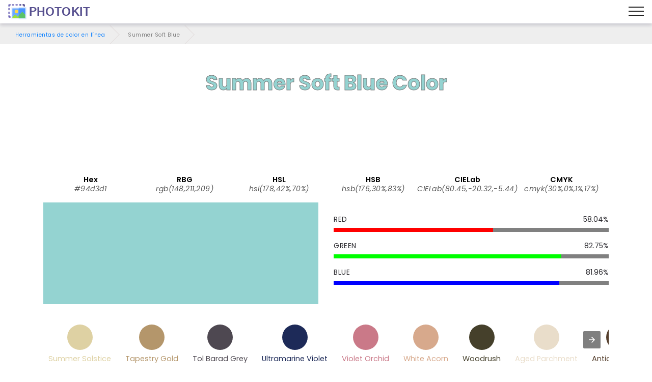

--- FILE ---
content_type: text/html; charset=UTF-8
request_url: https://photokit.com/colors/name/summer-soft-blue/?lang=es
body_size: 23145
content:
<!DOCTYPE html>
<html lang="es" amp transformed="self;v=1" i-amphtml-layout="" i-amphtml-no-boilerplate="">
<head><meta charset="utf-8"><meta name="viewport" content="width=device-width,minimum-scale=1"><style amp-runtime="" i-amphtml-version="012505022142001">html{overflow-x:hidden!important}html.i-amphtml-fie{height:100%!important;width:100%!important}html:not([amp4ads]),html:not([amp4ads]) body{height:auto!important}html:not([amp4ads]) body{margin:0!important}body{-webkit-text-size-adjust:100%;-moz-text-size-adjust:100%;-ms-text-size-adjust:100%;text-size-adjust:100%}html.i-amphtml-singledoc.i-amphtml-embedded{-ms-touch-action:pan-y pinch-zoom;touch-action:pan-y pinch-zoom}html.i-amphtml-fie>body,html.i-amphtml-singledoc>body{overflow:visible!important}html.i-amphtml-fie:not(.i-amphtml-inabox)>body,html.i-amphtml-singledoc:not(.i-amphtml-inabox)>body{position:relative!important}html.i-amphtml-ios-embed-legacy>body{overflow-x:hidden!important;overflow-y:auto!important;position:absolute!important}html.i-amphtml-ios-embed{overflow-y:auto!important;position:static}#i-amphtml-wrapper{overflow-x:hidden!important;overflow-y:auto!important;position:absolute!important;top:0!important;left:0!important;right:0!important;bottom:0!important;margin:0!important;display:block!important}html.i-amphtml-ios-embed.i-amphtml-ios-overscroll,html.i-amphtml-ios-embed.i-amphtml-ios-overscroll>#i-amphtml-wrapper{-webkit-overflow-scrolling:touch!important}#i-amphtml-wrapper>body{position:relative!important;border-top:1px solid transparent!important}#i-amphtml-wrapper+body{visibility:visible}#i-amphtml-wrapper+body .i-amphtml-lightbox-element,#i-amphtml-wrapper+body[i-amphtml-lightbox]{visibility:hidden}#i-amphtml-wrapper+body[i-amphtml-lightbox] .i-amphtml-lightbox-element{visibility:visible}#i-amphtml-wrapper.i-amphtml-scroll-disabled,.i-amphtml-scroll-disabled{overflow-x:hidden!important;overflow-y:hidden!important}amp-instagram{padding:54px 0px 0px!important;background-color:#fff}amp-iframe iframe{box-sizing:border-box!important}[amp-access][amp-access-hide]{display:none}[subscriptions-dialog],body:not(.i-amphtml-subs-ready) [subscriptions-action],body:not(.i-amphtml-subs-ready) [subscriptions-section]{display:none!important}amp-experiment,amp-live-list>[update]{display:none}amp-list[resizable-children]>.i-amphtml-loading-container.amp-hidden{display:none!important}amp-list [fetch-error],amp-list[load-more] [load-more-button],amp-list[load-more] [load-more-end],amp-list[load-more] [load-more-failed],amp-list[load-more] [load-more-loading]{display:none}amp-list[diffable] div[role=list]{display:block}amp-story-page,amp-story[standalone]{min-height:1px!important;display:block!important;height:100%!important;margin:0!important;padding:0!important;overflow:hidden!important;width:100%!important}amp-story[standalone]{background-color:#000!important;position:relative!important}amp-story-page{background-color:#757575}amp-story .amp-active>div,amp-story .i-amphtml-loader-background{display:none!important}amp-story-page:not(:first-of-type):not([distance]):not([active]){transform:translateY(1000vh)!important}amp-autocomplete{position:relative!important;display:inline-block!important}amp-autocomplete>input,amp-autocomplete>textarea{padding:0.5rem;border:1px solid rgba(0,0,0,.33)}.i-amphtml-autocomplete-results,amp-autocomplete>input,amp-autocomplete>textarea{font-size:1rem;line-height:1.5rem}[amp-fx^=fly-in]{visibility:hidden}amp-script[nodom],amp-script[sandboxed]{position:fixed!important;top:0!important;width:1px!important;height:1px!important;overflow:hidden!important;visibility:hidden}
/*# sourceURL=/css/ampdoc.css*/[hidden]{display:none!important}.i-amphtml-element{display:inline-block}.i-amphtml-blurry-placeholder{transition:opacity 0.3s cubic-bezier(0.0,0.0,0.2,1)!important;pointer-events:none}[layout=nodisplay]:not(.i-amphtml-element){display:none!important}.i-amphtml-layout-fixed,[layout=fixed][width][height]:not(.i-amphtml-layout-fixed){display:inline-block;position:relative}.i-amphtml-layout-responsive,[layout=responsive][width][height]:not(.i-amphtml-layout-responsive),[width][height][heights]:not([layout]):not(.i-amphtml-layout-responsive),[width][height][sizes]:not(img):not([layout]):not(.i-amphtml-layout-responsive){display:block;position:relative}.i-amphtml-layout-intrinsic,[layout=intrinsic][width][height]:not(.i-amphtml-layout-intrinsic){display:inline-block;position:relative;max-width:100%}.i-amphtml-layout-intrinsic .i-amphtml-sizer{max-width:100%}.i-amphtml-intrinsic-sizer{max-width:100%;display:block!important}.i-amphtml-layout-container,.i-amphtml-layout-fixed-height,[layout=container],[layout=fixed-height][height]:not(.i-amphtml-layout-fixed-height){display:block;position:relative}.i-amphtml-layout-fill,.i-amphtml-layout-fill.i-amphtml-notbuilt,[layout=fill]:not(.i-amphtml-layout-fill),body noscript>*{display:block;overflow:hidden!important;position:absolute;top:0;left:0;bottom:0;right:0}body noscript>*{position:absolute!important;width:100%;height:100%;z-index:2}body noscript{display:inline!important}.i-amphtml-layout-flex-item,[layout=flex-item]:not(.i-amphtml-layout-flex-item){display:block;position:relative;-ms-flex:1 1 auto;flex:1 1 auto}.i-amphtml-layout-fluid{position:relative}.i-amphtml-layout-size-defined{overflow:hidden!important}.i-amphtml-layout-awaiting-size{position:absolute!important;top:auto!important;bottom:auto!important}i-amphtml-sizer{display:block!important}@supports (aspect-ratio:1/1){i-amphtml-sizer.i-amphtml-disable-ar{display:none!important}}.i-amphtml-blurry-placeholder,.i-amphtml-fill-content{display:block;height:0;max-height:100%;max-width:100%;min-height:100%;min-width:100%;width:0;margin:auto}.i-amphtml-layout-size-defined .i-amphtml-fill-content{position:absolute;top:0;left:0;bottom:0;right:0}.i-amphtml-replaced-content,.i-amphtml-screen-reader{padding:0!important;border:none!important}.i-amphtml-screen-reader{position:fixed!important;top:0px!important;left:0px!important;width:4px!important;height:4px!important;opacity:0!important;overflow:hidden!important;margin:0!important;display:block!important;visibility:visible!important}.i-amphtml-screen-reader~.i-amphtml-screen-reader{left:8px!important}.i-amphtml-screen-reader~.i-amphtml-screen-reader~.i-amphtml-screen-reader{left:12px!important}.i-amphtml-screen-reader~.i-amphtml-screen-reader~.i-amphtml-screen-reader~.i-amphtml-screen-reader{left:16px!important}.i-amphtml-unresolved{position:relative;overflow:hidden!important}.i-amphtml-select-disabled{-webkit-user-select:none!important;-ms-user-select:none!important;user-select:none!important}.i-amphtml-notbuilt,[layout]:not(.i-amphtml-element),[width][height][heights]:not([layout]):not(.i-amphtml-element),[width][height][sizes]:not(img):not([layout]):not(.i-amphtml-element){position:relative;overflow:hidden!important;color:transparent!important}.i-amphtml-notbuilt:not(.i-amphtml-layout-container)>*,[layout]:not([layout=container]):not(.i-amphtml-element)>*,[width][height][heights]:not([layout]):not(.i-amphtml-element)>*,[width][height][sizes]:not([layout]):not(.i-amphtml-element)>*{display:none}amp-img:not(.i-amphtml-element)[i-amphtml-ssr]>img.i-amphtml-fill-content{display:block}.i-amphtml-notbuilt:not(.i-amphtml-layout-container),[layout]:not([layout=container]):not(.i-amphtml-element),[width][height][heights]:not([layout]):not(.i-amphtml-element),[width][height][sizes]:not(img):not([layout]):not(.i-amphtml-element){color:transparent!important;line-height:0!important}.i-amphtml-ghost{visibility:hidden!important}.i-amphtml-element>[placeholder],[layout]:not(.i-amphtml-element)>[placeholder],[width][height][heights]:not([layout]):not(.i-amphtml-element)>[placeholder],[width][height][sizes]:not([layout]):not(.i-amphtml-element)>[placeholder]{display:block;line-height:normal}.i-amphtml-element>[placeholder].amp-hidden,.i-amphtml-element>[placeholder].hidden{visibility:hidden}.i-amphtml-element:not(.amp-notsupported)>[fallback],.i-amphtml-layout-container>[placeholder].amp-hidden,.i-amphtml-layout-container>[placeholder].hidden{display:none}.i-amphtml-layout-size-defined>[fallback],.i-amphtml-layout-size-defined>[placeholder]{position:absolute!important;top:0!important;left:0!important;right:0!important;bottom:0!important;z-index:1}amp-img[i-amphtml-ssr]:not(.i-amphtml-element)>[placeholder]{z-index:auto}.i-amphtml-notbuilt>[placeholder]{display:block!important}.i-amphtml-hidden-by-media-query{display:none!important}.i-amphtml-element-error{background:red!important;color:#fff!important;position:relative!important}.i-amphtml-element-error:before{content:attr(error-message)}i-amp-scroll-container,i-amphtml-scroll-container{position:absolute;top:0;left:0;right:0;bottom:0;display:block}i-amp-scroll-container.amp-active,i-amphtml-scroll-container.amp-active{overflow:auto;-webkit-overflow-scrolling:touch}.i-amphtml-loading-container{display:block!important;pointer-events:none;z-index:1}.i-amphtml-notbuilt>.i-amphtml-loading-container{display:block!important}.i-amphtml-loading-container.amp-hidden{visibility:hidden}.i-amphtml-element>[overflow]{cursor:pointer;position:relative;z-index:2;visibility:hidden;display:initial;line-height:normal}.i-amphtml-layout-size-defined>[overflow]{position:absolute}.i-amphtml-element>[overflow].amp-visible{visibility:visible}template{display:none!important}.amp-border-box,.amp-border-box *,.amp-border-box :after,.amp-border-box :before{box-sizing:border-box}amp-pixel{display:none!important}amp-analytics,amp-auto-ads,amp-story-auto-ads{position:fixed!important;top:0!important;width:1px!important;height:1px!important;overflow:hidden!important;visibility:hidden}amp-story{visibility:hidden!important}html.i-amphtml-fie>amp-analytics{position:initial!important}[visible-when-invalid]:not(.visible),form [submit-error],form [submit-success],form [submitting]{display:none}amp-accordion{display:block!important}@media (min-width:1px){:where(amp-accordion>section)>:first-child{margin:0;background-color:#efefef;padding-right:20px;border:1px solid #dfdfdf}:where(amp-accordion>section)>:last-child{margin:0}}amp-accordion>section{float:none!important}amp-accordion>section>*{float:none!important;display:block!important;overflow:hidden!important;position:relative!important}amp-accordion,amp-accordion>section{margin:0}amp-accordion:not(.i-amphtml-built)>section>:last-child{display:none!important}amp-accordion:not(.i-amphtml-built)>section[expanded]>:last-child{display:block!important}
/*# sourceURL=/css/ampshared.css*/</style><meta name="description" content=""><meta http-equiv="X-UA-Compatible" content="IE=edge"><meta name="theme-color" content="#121212"><meta property="og:site_name" content="Summer Soft Blue - Herramientas de color en línea - PhotoKit.com"><meta property="og:title" content="Summer Soft Blue - Herramientas de color en línea - PhotoKit.com"><meta property="og:description" content=""><meta property="og:image" content="https://photokit.com/images/editor.min.png"><meta property="og:type" content="website"><meta property="og:url" content="https://photokit.com/colors/name/summer-soft-blue/?lang=es"><link rel="preload" href="https://fonts.gstatic.com/s/poppins/v15/pxiByp8kv8JHgFVrLCz7Z1xlFQ.woff2" as="font" crossorigin><link rel="preload" href="https://fonts.gstatic.com/s/poppins/v15/pxiEyp8kv8JHgFVrJJfecg.woff2" as="font" crossorigin><link rel="preload" href="https://fonts.gstatic.com/s/poppins/v15/pxiByp8kv8JHgFVrLGT9Z1xlFQ.woff2" as="font" crossorigin><link rel="preload" href="https://fonts.gstatic.com/s/poppins/v15/pxiByp8kv8JHgFVrLEj6Z1xlFQ.woff2" as="font" crossorigin><script async src="https://cdn.ampproject.org/v0.mjs" type="module" crossorigin="anonymous"></script><script async nomodule src="https://cdn.ampproject.org/v0.js" crossorigin="anonymous"></script><script async custom-element="amp-ad" src="https://cdn.ampproject.org/v0/amp-ad-0.1.mjs" type="module" crossorigin="anonymous"></script><script async nomodule src="https://cdn.ampproject.org/v0/amp-ad-0.1.js" crossorigin="anonymous" custom-element="amp-ad"></script><script async custom-element="amp-analytics" src="https://cdn.ampproject.org/v0/amp-analytics-0.1.mjs" type="module" crossorigin="anonymous"></script><script async nomodule src="https://cdn.ampproject.org/v0/amp-analytics-0.1.js" crossorigin="anonymous" custom-element="amp-analytics"></script><script async custom-element="amp-carousel" src="https://cdn.ampproject.org/v0/amp-carousel-0.1.mjs" type="module" crossorigin="anonymous"></script><script async nomodule src="https://cdn.ampproject.org/v0/amp-carousel-0.1.js" crossorigin="anonymous" custom-element="amp-carousel"></script><script async custom-element="amp-install-serviceworker" src="https://cdn.ampproject.org/v0/amp-install-serviceworker-0.1.mjs" type="module" crossorigin="anonymous"></script><script async nomodule src="https://cdn.ampproject.org/v0/amp-install-serviceworker-0.1.js" crossorigin="anonymous" custom-element="amp-install-serviceworker"></script><script async custom-element="amp-sidebar" src="https://cdn.ampproject.org/v0/amp-sidebar-0.1.mjs" type="module" crossorigin="anonymous"></script><script async nomodule src="https://cdn.ampproject.org/v0/amp-sidebar-0.1.js" crossorigin="anonymous" custom-element="amp-sidebar"></script><script async custom-element="amp-social-share" src="https://cdn.ampproject.org/v0/amp-social-share-0.1.mjs" type="module" crossorigin="anonymous"></script><script async nomodule src="https://cdn.ampproject.org/v0/amp-social-share-0.1.js" crossorigin="anonymous" custom-element="amp-social-share"></script><link rel="icon" sizes="256x256" href="/images/icon256.png"><link rel="shortcut icon" href="/favicon.ico" type="image/x-icon"><style amp-custom>
	blockquote,body{position:relative}.mbr-fullscreen,.mbr-fullscreen .mbr-overlay,body,html{min-height:100vh}*,.mbr-fullscreen{box-sizing:border-box}.mbr-parallax-bg,section{background-position:50% 50%;background-repeat:no-repeat;background-size:cover}.mbr-overlay,.mbr-parallax-bg,section.sidebar-open:before{top:0;right:0;left:0;bottom:0}.cid-qXG8lDpmvY .navbar .navbar-logo img,body,html{height:auto}a,a.mbr-iconfont:hover,a:hover{text-decoration:none}.display-1,.display-2,.display-4,.display-6,.display-7,.ficon,.imagetools div a{font-family:Poppins,sans-serif}@font-face{font-family:Poppins;font-style:italic;font-weight:300;src:url(https://fonts.gstatic.com/s/poppins/v15/pxiDyp8kv8JHgFVrJJLm21lVFteOcEg.woff2) format('woff2');font-display:swap;unicode-range:U+0900-097F,U+1CD0-1CF6,U+1CF8-1CF9,U+200C-200D,U+20A8,U+20B9,U+25CC,U+A830-A839,U+A8E0-A8FB}@font-face{font-family:Poppins;font-style:italic;font-weight:300;src:url(https://fonts.gstatic.com/s/poppins/v15/pxiDyp8kv8JHgFVrJJLm21lVGdeOcEg.woff2) format('woff2');font-display:swap;unicode-range:U+0100-024F,U+0259,U+1E00-1EFF,U+2020,U+20A0-20AB,U+20AD-20CF,U+2113,U+2C60-2C7F,U+A720-A7FF}@font-face{font-family:Poppins;font-style:italic;font-weight:300;src:url(https://fonts.gstatic.com/s/poppins/v15/pxiDyp8kv8JHgFVrJJLm21lVF9eO.woff2) format('woff2');font-display:swap;unicode-range:U+0000-00FF,U+0131,U+0152-0153,U+02BB-02BC,U+02C6,U+02DA,U+02DC,U+2000-206F,U+2074,U+20AC,U+2122,U+2191,U+2193,U+2212,U+2215,U+FEFF,U+FFFD}@font-face{font-family:Poppins;font-style:italic;font-weight:400;src:url(https://fonts.gstatic.com/s/poppins/v15/pxiGyp8kv8JHgFVrJJLufntAKPY.woff2) format('woff2');font-display:swap;unicode-range:U+0100-024F,U+0259,U+1E00-1EFF,U+2020,U+20A0-20AB,U+20AD-20CF,U+2113,U+2C60-2C7F,U+A720-A7FF}@font-face{font-family:Poppins;font-style:italic;font-weight:400;src:url(https://fonts.gstatic.com/s/poppins/v15/pxiGyp8kv8JHgFVrJJLucHtA.woff2) format('woff2');font-display:swap;unicode-range:U+0000-00FF,U+0131,U+0152-0153,U+02BB-02BC,U+02C6,U+02DA,U+02DC,U+2000-206F,U+2074,U+20AC,U+2122,U+2191,U+2193,U+2212,U+2215,U+FEFF,U+FFFD}@font-face{font-family:Poppins;font-style:italic;font-weight:500;src:url(https://fonts.gstatic.com/s/poppins/v15/pxiDyp8kv8JHgFVrJJLmg1hVGdeOcEg.woff2) format('woff2');font-display:swap;unicode-range:U+0100-024F,U+0259,U+1E00-1EFF,U+2020,U+20A0-20AB,U+20AD-20CF,U+2113,U+2C60-2C7F,U+A720-A7FF}@font-face{font-family:Poppins;font-style:italic;font-weight:500;src:url(https://fonts.gstatic.com/s/poppins/v15/pxiDyp8kv8JHgFVrJJLmg1hVF9eO.woff2) format('woff2');font-display:swap;unicode-range:U+0000-00FF,U+0131,U+0152-0153,U+02BB-02BC,U+02C6,U+02DA,U+02DC,U+2000-206F,U+2074,U+20AC,U+2122,U+2191,U+2193,U+2212,U+2215,U+FEFF,U+FFFD}@font-face{font-family:Poppins;font-style:italic;font-weight:600;src:url(https://fonts.gstatic.com/s/poppins/v15/pxiDyp8kv8JHgFVrJJLmr19VGdeOcEg.woff2) format('woff2');font-display:swap;unicode-range:U+0100-024F,U+0259,U+1E00-1EFF,U+2020,U+20A0-20AB,U+20AD-20CF,U+2113,U+2C60-2C7F,U+A720-A7FF}@font-face{font-family:Poppins;font-style:italic;font-weight:600;src:url(https://fonts.gstatic.com/s/poppins/v15/pxiDyp8kv8JHgFVrJJLmr19VF9eO.woff2) format('woff2');font-display:swap;unicode-range:U+0000-00FF,U+0131,U+0152-0153,U+02BB-02BC,U+02C6,U+02DA,U+02DC,U+2000-206F,U+2074,U+20AC,U+2122,U+2191,U+2193,U+2212,U+2215,U+FEFF,U+FFFD}@font-face{font-family:Poppins;font-style:italic;font-weight:700;src:url(https://fonts.gstatic.com/s/poppins/v15/pxiDyp8kv8JHgFVrJJLmy15VGdeOcEg.woff2) format('woff2');font-display:swap;unicode-range:U+0100-024F,U+0259,U+1E00-1EFF,U+2020,U+20A0-20AB,U+20AD-20CF,U+2113,U+2C60-2C7F,U+A720-A7FF}@font-face{font-family:Poppins;font-style:italic;font-weight:700;src:url(https://fonts.gstatic.com/s/poppins/v15/pxiDyp8kv8JHgFVrJJLmy15VF9eO.woff2) format('woff2');font-display:swap;unicode-range:U+0000-00FF,U+0131,U+0152-0153,U+02BB-02BC,U+02C6,U+02DA,U+02DC,U+2000-206F,U+2074,U+20AC,U+2122,U+2191,U+2193,U+2212,U+2215,U+FEFF,U+FFFD}@font-face{font-family:Poppins;font-style:normal;font-weight:300;src:url(https://fonts.gstatic.com/s/poppins/v15/pxiByp8kv8JHgFVrLDz8Z1JlFc-K.woff2) format('woff2');font-display:swap;unicode-range:U+0100-024F,U+0259,U+1E00-1EFF,U+2020,U+20A0-20AB,U+20AD-20CF,U+2113,U+2C60-2C7F,U+A720-A7FF}@font-face{font-family:Poppins;font-style:normal;font-weight:300;src:url(https://fonts.gstatic.com/s/poppins/v15/pxiByp8kv8JHgFVrLDz8Z1xlFQ.woff2) format('woff2');font-display:swap;unicode-range:U+0000-00FF,U+0131,U+0152-0153,U+02BB-02BC,U+02C6,U+02DA,U+02DC,U+2000-206F,U+2074,U+20AC,U+2122,U+2191,U+2193,U+2212,U+2215,U+FEFF,U+FFFD}@font-face{font-family:Poppins;font-style:normal;font-weight:400;src:url(https://fonts.gstatic.com/s/poppins/v15/pxiEyp8kv8JHgFVrJJnecmNE.woff2) format('woff2');font-display:swap;unicode-range:U+0100-024F,U+0259,U+1E00-1EFF,U+2020,U+20A0-20AB,U+20AD-20CF,U+2113,U+2C60-2C7F,U+A720-A7FF}@font-face{font-family:Poppins;font-style:normal;font-weight:400;src:url(https://fonts.gstatic.com/s/poppins/v15/pxiEyp8kv8JHgFVrJJfecg.woff2) format('woff2');font-display:swap;unicode-range:U+0000-00FF,U+0131,U+0152-0153,U+02BB-02BC,U+02C6,U+02DA,U+02DC,U+2000-206F,U+2074,U+20AC,U+2122,U+2191,U+2193,U+2212,U+2215,U+FEFF,U+FFFD}@font-face{font-family:Poppins;font-style:normal;font-weight:500;src:url(https://fonts.gstatic.com/s/poppins/v15/pxiByp8kv8JHgFVrLGT9Z1JlFc-K.woff2) format('woff2');font-display:swap;unicode-range:U+0100-024F,U+0259,U+1E00-1EFF,U+2020,U+20A0-20AB,U+20AD-20CF,U+2113,U+2C60-2C7F,U+A720-A7FF}@font-face{font-family:Poppins;font-style:normal;font-weight:500;src:url(https://fonts.gstatic.com/s/poppins/v15/pxiByp8kv8JHgFVrLGT9Z1xlFQ.woff2) format('woff2');font-display:swap;unicode-range:U+0000-00FF,U+0131,U+0152-0153,U+02BB-02BC,U+02C6,U+02DA,U+02DC,U+2000-206F,U+2074,U+20AC,U+2122,U+2191,U+2193,U+2212,U+2215,U+FEFF,U+FFFD}@font-face{font-family:Poppins;font-style:normal;font-weight:600;src:url(https://fonts.gstatic.com/s/poppins/v15/pxiByp8kv8JHgFVrLEj6Z1JlFc-K.woff2) format('woff2');font-display:swap;unicode-range:U+0100-024F,U+0259,U+1E00-1EFF,U+2020,U+20A0-20AB,U+20AD-20CF,U+2113,U+2C60-2C7F,U+A720-A7FF}@font-face{font-family:Poppins;font-style:normal;font-weight:600;src:url(https://fonts.gstatic.com/s/poppins/v15/pxiByp8kv8JHgFVrLEj6Z1xlFQ.woff2) format('woff2');font-display:swap;unicode-range:U+0000-00FF,U+0131,U+0152-0153,U+02BB-02BC,U+02C6,U+02DA,U+02DC,U+2000-206F,U+2074,U+20AC,U+2122,U+2191,U+2193,U+2212,U+2215,U+FEFF,U+FFFD}@font-face{font-family:Poppins;font-style:normal;font-weight:700;src:url(https://fonts.gstatic.com/s/poppins/v15/pxiByp8kv8JHgFVrLCz7Z1JlFc-K.woff2) format('woff2');font-display:swap;unicode-range:U+0100-024F,U+0259,U+1E00-1EFF,U+2020,U+20A0-20AB,U+20AD-20CF,U+2113,U+2C60-2C7F,U+A720-A7FF}@font-face{font-family:Poppins;font-style:normal;font-weight:700;src:url(https://fonts.gstatic.com/s/poppins/v15/pxiByp8kv8JHgFVrLCz7Z1xlFQ.woff2) format('woff2');font-display:swap;unicode-range:U+0000-00FF,U+0131,U+0152-0153,U+02BB-02BC,U+02C6,U+02DA,U+02DC,U+2000-206F,U+2074,U+20AC,U+2122,U+2191,U+2193,U+2212,U+2215,U+FEFF,U+FFFD}a,blockquote,div,figcaption,h1,h2,h3,h4,h5,h6,input,li,ol,p,span,textarea,ul{font:inherit}.btn,.mbr-text,a,body{font-style:normal}*,.cid-qXEX2Yfayk .accordion-title:focus,.cid-qXG8lDpmvY .ampstart-btn.hamburger:focus,.cid-qXG8lDpmvY .nav-item:focus,.cid-qXG8lDpmvY .nav-link:focus,.cid-qXG8lDpmvY .navbar-brand .navbar-logo a,:focus{outline:0}body{line-height:1.5;color:#585858;font-family:Poppins}section{background-color:#eee;overflow:hidden}.container,.container-fluid,section{position:relative;word-wrap:break-word}.cid-qXEWXZwtda h4.item-title,h1,h2,h3{margin:auto}blockquote,li,p{letter-spacing:.5px;line-height:1.7}blockquote,ol,p,pre,ul{margin-bottom:0;margin-top:0}pre{background:#f4f4f4;padding:10px 24px;white-space:pre-wrap}a{font-weight:400;cursor:pointer}a,a:hover{color:#007bff}figure{margin-bottom:0}.display-1,.display-2,.display-3,.display-4,.h1,.h2,.h3,.h4,.h5,.h6,h1,h2,h3,h4,h5,h6{line-height:1;word-break:break-word;word-wrap:break-word}b,strong{font-weight:700}blockquote{padding:10px 0 10px 20px;border-left:3px solid;border-color:#007bff}input:-webkit-autofill,input:-webkit-autofill:active,input:-webkit-autofill:focus,input:-webkit-autofill:hover{transition-delay:9999s;transition-property:background-color,color}.icon-wrap{padding:1rem;border-radius:50%;transition:.3s}.image-block-border{flex-direction:column;padding:.6rem;box-shadow:-1px 9px 19px 12px rgba(0,0,0,.1);background-color:#fff}.list-wrap{margin-top:2rem;flex-wrap:wrap}.list-wrap .list-item{padding-bottom:1rem;width:100%}.list-wrap .content-wrapper{padding-left:1.5rem;flex-direction:column}.general-text{max-width:45rem;margin:auto auto 2.4rem}.media,.media-container>div,amp-img img{max-width:100%}.mbr-flex-column{flex-direction:column}.mbr-section-title{font-style:normal;line-height:1.2;margin-bottom:1rem}.mbr-section-subtitle{line-height:1.3;color:#007bff;margin-bottom:0}.mbr-text{line-height:1.6}.btn{margin:.4rem .8rem;font-weight:600;border-width:1px;border-style:solid;white-space:normal;transition:.2s ease-in-out,box-shadow 2s ease-in-out;display:inline-flex;align-items:center;justify-content:center;word-break:break-word}.btn-form{border-radius:0}.btn-form:hover{cursor:pointer}.mbr-figure iframe,.mbr-figure img{display:block;width:100%}.item-title-margin{margin:0 0 .5rem}.card{background-color:transparent;border:0}.card-img{text-align:center;flex-shrink:0}.media{margin:0 auto}.container,.container-fluid{padding-right:15px;padding-left:15px;margin-right:auto;margin-left:auto}.mbr-figure{-ms-flex-item-align:center;-ms-grid-row-align:center;-webkit-align-self:center;align-self:center}.card-img img,.cid-qXEWMCfKrA .image-block,.cid-qXEX6pIu45 .video-block,.cid-qXEXcDO3dy .fieldset .split-row input,.cid-qYedi1TW6O div.list-item,.mbr-figure img,.mobirise-loader,img.mbr-temp{width:100%}.hidden{visibility:hidden}#scrollToTop,.is-builder .nodisplay+img[async],.is-builder .nodisplay+img[decoding=async],.is-builder amp-img>a+img[async],.is-builder amp-img>a+img[decoding=async],.is-builder section.horizontal-menu .ampstart-btn,.mobirise-loader .amp-active>div,.super-hide,textarea[type=hidden]{display:none}.inactive{-webkit-user-select:none;-moz-user-select:none;-ms-user-select:none;user-select:none;pointer-events:none;-webkit-user-drag:none;user-drag:none}.popover-content ul.show{min-height:155px}.mbr-plan-header.bg-danger .mbr-plan-price-desc,.mbr-plan-header.bg-danger .mbr-plan-subtitle,.mbr-white,.text-white{color:#fff}.mbr-black,.text-black{color:#000}.mbr-bg-white{background-color:#fff}.mbr-bg-black,.mbr-overlay{background-color:#000}.align-left{text-align:left}.align-center,.cid-qXG8lDpmvY .navbar-buttons{text-align:center}.align-right{text-align:right}.mbr-italic{font-style:italic}.mbr-light{font-weight:300}.mbr-regular{font-weight:400}.mbr-semibold{font-weight:500}.mbr-bold{font-weight:600}.mbr-section-btn{font-size:0}nav .mbr-section-btn{margin-left:0;margin-right:0}.btn .mbr-iconfont,.btn.btn-sm .mbr-iconfont{cursor:pointer;margin-right:.5rem}.btn.btn-md .mbr-iconfont,.cid-qXG8lDpmvY .navbar .navbar-logo{margin-right:.8rem}[type=submit]{-webkit-appearance:none}.mbr-fullscreen{display:flex;display:-webkit-flex;display:-moz-flex;display:-ms-flex;display:-o-flex;align-items:center;-webkit-align-items:center;padding-top:3rem;padding-bottom:3rem}.mbr-overlay,.mbr-parallax-bg{opacity:.5;position:absolute;z-index:0}section.sidebar-open:before{content:'';position:fixed;background-color:rgba(0,0,0,.2);z-index:1040}form input,form textarea{padding:1rem;border:1px solid #e0e0e0;background:#f3f4f5}.btn,.btn-lg,.btn-md,.btn-sm{border-radius:4px}form .fieldset{display:flex;justify-content:center;flex-wrap:wrap;align-items:center}amp-img img{max-height:100%}html:not(.is-builder) amp-img>a{position:absolute;top:0;bottom:0;left:0;right:0;z-index:1}.is-builder .temp-amp-sizer{position:absolute}.is-builder amp-vimeo .temp-amp-sizer,.is-builder amp-youtube .temp-amp-sizer{position:static}.is-builder section.horizontal-menu .dropdown-menu{z-index:auto;opacity:1;pointer-events:auto}.is-builder section.horizontal-menu .nav-dropdown .link.dropdown-toggle[aria-expanded=true]{margin-right:0;padding:.667em 1em}.is-builder section.info3 a.full-link,.is-builder section.info4 a.full-link{z-index:0}.container{width:100%}@media(max-width:767px){.align-center,.align-left,.align-right,.mbr-section-btn,.mbr-section-title{text-align:center}.container{max-width:540px}}@media(min-width:1385px){.container{max-width:960px}.cid-qXG8lDpmvY .ampstart-btn,.cid-qXG8lDpmvY amp-sidebar{display:none}.cid-qXG8lDpmvY .dropdown-menu .dropdown-toggle:after{content:'';border-bottom:.35em solid transparent;border-left:.35em solid;border-right:0;border-top:.35em solid transparent;margin-left:.3rem;margin-top:-.3077em;position:absolute;right:1.1538em;top:50%}}@media(min-width:1200px){.container{max-width:1140px}}.container-fluid{width:100%}.mbr-row{display:-webkit-box;display:-webkit-flex;display:-ms-flexbox;display:flex;-webkit-flex-wrap:wrap;-ms-flex-wrap:wrap;flex-wrap:wrap;margin-right:-15px;margin-left:-15px}.d-flex{display:flex}.cid-qXG8lDpmvY ul.navbar-nav,.mbr-flex-wrap{flex-wrap:wrap}.position{color:#91ac41}.cid-qXEWMCfKrA h4.name_position,h4.name_position{padding-right:.4rem}.mbr-justify-content-center{justify-content:center}.colorinfo,.mbr-align-items-center{align-items:center}@media(min-width:768px){.mbr-col-md-10,.mbr-col-md-12,.mbr-col-md-3,.mbr-col-md-4,.mbr-col-md-5,.mbr-col-md-6,.mbr-col-md-7,.mbr-col-md-8{padding-right:15px;padding-left:15px}.mbr-col-md-3{-ms-flex:0 0 25%;flex:0 0 25%;max-width:25%}.mbr-col-md-4{-ms-flex:0 0 33.333333%;flex:0 0 33.333333%;max-width:33.333333%}.mbr-col-md-5{-ms-flex:0 0 41.666667%;flex:0 0 41.666667%;max-width:41.666667%}.mbr-col-md-6{-ms-flex:0 0 50%;flex:0 0 50%;max-width:50%}.mbr-col-md-7{-ms-flex:0 0 58.333333%;flex:0 0 58.333333%;max-width:58.333333%}.mbr-col-md-8{-ms-flex:0 0 66.666667%;flex:0 0 66.666667%;max-width:66.666667%}.mbr-col-md-10{-ms-flex:0 0 83.333333%;flex:0 0 83.333333%;max-width:83.333333%}.mbr-col-md-12{-ms-flex:0 0 100%;flex:0 0 100%;max-width:100%}}@media(min-width:960px){.mbr-col-lg-10,.mbr-col-lg-12,.mbr-col-lg-2,.mbr-col-lg-3,.mbr-col-lg-4,.mbr-col-lg-5,.mbr-col-lg-6,.mbr-col-lg-7,.mbr-col-lg-8{padding-right:15px;padding-left:15px}.mbr-col-lg-2{-ms-flex:0 0 16.666667%;flex:0 0 16.666667%;max-width:16.666667%}.mbr-col-lg-3{-ms-flex:0 0 25%;flex:0 0 25%;max-width:25%}.mbr-col-lg-4{-ms-flex:0 0 33.33%;flex:0 0 33.33%;max-width:33.33%}.mbr-col-lg-5{-ms-flex:0 0 41.666%;flex:0 0 41.666%;max-width:41.666%}.mbr-col-lg-6{-ms-flex:0 0 50%;flex:0 0 50%;max-width:50%}.mbr-col-lg-7{-ms-flex:0 0 58.333333%;flex:0 0 58.333333%;max-width:58.333333%}.mbr-col-lg-8{-ms-flex:0 0 66.666667%;flex:0 0 66.666667%;max-width:66.666667%}.mbr-col-lg-10{-ms-flex:0 0 83.3333%;flex:0 0 83.3333%;max-width:83.3333%}.mbr-col-lg-12{-ms-flex:0 0 100%;flex:0 0 100%;max-width:100%}}@media(min-width:1201px){.mbr-col-xl-7,.mbr-col-xl-8{padding-left:15px;padding-right:15px}.mbr-col-xl-7{-ms-flex:0 0 58.333333%;flex:0 0 58.333333%;max-width:58.333333%}.mbr-col-xl-8{-ms-flex:0 0 66.666667%;flex:0 0 66.666667%;max-width:66.666667%}.mbr-col-xl-5{-ms-flex:0 0 41.666667%;flex:0 0 41.666667%;max-width:41.666667%}}.display-1{font-size:2.75rem}.cid-qXG8lDpmvY .card-icon .icon-wrap,.display-2{font-size:1.5rem}.display-4{font-size:.9125rem}.display-5{font-size:2.5rem;font-weight:800}.display-6{font-size:1rem}.display-7{font-size:.875rem}.btn{padding:9px 13px}.btn-sm{padding:9px 14px}.btn-md{padding:14px 23px}.btn-lg{padding:14px 42px}.alert-success,.bg-primary,.bg-success{background-color:#007bff}.alert-info,.bg-info{background-color:#0ea06f}.alert-warning,.bg-warning{background-color:#585858}.alert-danger,.bg-danger{background-color:#f69dad}.btn-primary,.btn-primary.active,.btn-primary:active,.btn-success,.btn-success.active,.btn-success:active{background-color:#007bff;border-color:#007bff;color:#fff}.btn-primary.focus,.btn-primary:focus,.btn-primary:hover,.btn-success.focus,.btn-success:focus,.btn-success:hover{color:#007bff;background-color:transparent;border-color:#007bff}.btn-primary.disabled,.btn-primary:disabled,.btn-success.disabled,.btn-success:disabled{color:#fff;background-color:#7b9922;border-color:#7b9922}.btn-secondary,.btn-secondary.active,.btn-secondary:active{background-color:#ddd78d;border-color:#ddd78d;color:#524e19}.btn-secondary.focus,.btn-secondary:focus,.btn-secondary:hover{color:#ddd78d;background-color:transparent;border-color:#ddd78d}.btn-secondary.disabled,.btn-secondary:disabled{color:#524e19;background-color:#cbc252;border-color:#cbc252}.btn-info,.btn-info.active,.btn-info:active{background-color:#0ea06f;border-color:#0ea06f;color:#fff}.btn-info.focus,.btn-info:focus,.btn-info:hover{color:#0ea06f;background-color:transparent;border-color:#0ea06f}.btn-info.disabled,.btn-info:disabled{color:#fff;background-color:#33a880;border-color:#33a880}.btn-warning,.btn-warning.active,.btn-warning:active{background-color:#585858;border-color:#585858;color:#fff}.btn-warning.focus,.btn-warning:focus,.btn-warning:hover{color:#585858;background-color:transparent;border-color:#585858}.btn-warning.disabled,.btn-warning:disabled{color:#fff;background-color:#656573;border-color:#656573}.btn-danger,.btn-danger.active,.btn-danger:active{background-color:#f69dad;border-color:#f69dad;color:#fff}.btn-danger.focus,.btn-danger:focus,.btn-danger:hover{color:#f69dad;background-color:transparent;border-color:#f69dad}.btn-danger.disabled,.btn-danger:disabled{color:#fff;background-color:#f05772;border-color:#f05772}.btn-black,.btn-black.active,.btn-black:active{background-color:#333;border-color:#333;color:#fff}.btn-black.focus,.btn-black:focus,.btn-black:hover{color:#333;background-color:transparent;border-color:#333}.btn-black.disabled,.btn-black:disabled{color:#fff;background-color:#0d0d0d;border-color:#0d0d0d}.btn-white,.btn-white.active,.btn-white:active{background-color:#fff;border-color:#fff;color:#333}.btn-white.focus,.btn-white:focus,.btn-white:hover{background-color:transparent;border-color:#fff;color:#fff}.btn-white.disabled,.btn-white:disabled{background-color:#d9d9d9;border-color:#d9d9d9;color:#333}.btn-primary-outline,.btn-primary-outline.active,.btn-primary-outline:active,.btn-success-outline,.btn-success-outline.active,.btn-success-outline:active{background:0;border-color:#6a841e;color:#6a841e}.btn-primary-outline.disabled,.btn-primary-outline.focus,.btn-primary-outline:disabled,.btn-primary-outline:focus,.btn-primary-outline:hover,.btn-success-outline.disabled,.btn-success-outline.focus,.btn-success-outline:disabled,.btn-success-outline:focus,.btn-success-outline:hover{color:#fff;background-color:#007bff;border-color:#007bff}.btn-secondary-outline,.btn-secondary-outline.active,.btn-secondary-outline:active{background:0;border-color:#c6bb3e;color:#c6bb3e}.btn-secondary-outline.disabled,.btn-secondary-outline.focus,.btn-secondary-outline:disabled,.btn-secondary-outline:focus,.btn-secondary-outline:hover{color:#524e19;background-color:#ddd78d;border-color:#ddd78d}.btn-info-outline,.btn-info-outline.active,.btn-info-outline:active{background:0;border-color:#2d9471;color:#2d9471}.btn-info-outline.disabled,.btn-info-outline.focus,.btn-info-outline:disabled,.btn-info-outline:focus,.btn-info-outline:hover{color:#fff;background-color:#0ea06f;border-color:#0ea06f}.btn-warning-outline,.btn-warning-outline.active,.btn-warning-outline:active{background:0;border-color:#595965;color:#595965}.btn-warning-outline.disabled,.btn-warning-outline.focus,.btn-warning-outline:disabled,.btn-warning-outline:focus,.btn-warning-outline:hover{color:#fff;background-color:#585858;border-color:#585858}.bgwihte{margin-top:5px;background-color:#fff}.btn-danger-outline,.btn-danger-outline.active,.btn-danger-outline:active{background:0;border-color:#ed405f;color:#ed405f}.btn-danger-outline.disabled,.btn-danger-outline.focus,.btn-danger-outline:disabled,.btn-danger-outline:focus,.btn-danger-outline:hover{color:#fff;background-color:#f69dad;border-color:#f69dad}.btn-black-outline,.btn-black-outline.active,.btn-black-outline:active{background:0;border-color:#000;color:#000}.btn-black-outline.disabled,.btn-black-outline.focus,.btn-black-outline:disabled,.btn-black-outline:focus,.btn-black-outline:hover{color:#fff;background-color:#333;border-color:#333}.btn-white-outline,.btn-white-outline.active,.btn-white-outline:active{background:0;border-color:#fff;color:#fff}.btn-white-outline.focus,.btn-white-outline:focus,.btn-white-outline:hover{color:#333;background-color:#fff;border-color:#fff}.breadcrumb ol li:after,.breadcrumb ol li:before{content:"";width:1px;background:#e6e2e2;border-right:1px solid #e6e2e2;right:-5px}.text-primary,.text-success,.usercount{color:#007bff}.text-secondary{color:#ddd78d}.text-info{color:#0ea06f}.text-danger{color:#f69dad}a.text-primary:focus,a.text-primary:hover{color:#6a841e}a.text-secondary:focus,a.text-secondary:hover{color:#c6bb3e}a.text-success:focus,a.text-success:hover{color:#cde589}a.text-info:focus,a.text-info:hover{color:#2d9471}a.text-warning:focus,a.text-warning:hover{color:#c1c1c9}a.text-danger:focus,a.text-danger:hover{color:#ed405f}a.text-white:focus,a.text-white:hover{color:#b3b3b3}a.text-black:focus,a.text-black:hover{color:#4d4d4d}.mbr-plan-header.bg-primary .mbr-plan-price-desc,.mbr-plan-header.bg-primary .mbr-plan-subtitle,.mbr-plan-header.bg-success .mbr-plan-price-desc,.mbr-plan-header.bg-success .mbr-plan-subtitle{color:#f0f7dd}.mbr-plan-header.bg-info .mbr-plan-price-desc,.mbr-plan-header.bg-info .mbr-plan-subtitle{color:#f7fcfa}.mbr-plan-header.bg-warning .mbr-plan-price-desc,.mbr-plan-header.bg-warning .mbr-plan-subtitle{color:#cfcfd5}div[submit-success]{background:#007bff;padding:1rem;margin-bottom:1rem}div[submit-error]{background:#f69dad;padding:1rem;margin-bottom:1rem}.mobirise-spinner{position:absolute;top:50%;left:40%;margin-left:10%;-webkit-transform:translate3d(-50%,-50%,0);z-index:4}.mobirise-spinner em{width:24px;height:24px;background:#3ac;border-radius:100%;display:inline-block;-webkit-animation:1s infinite slide}.cid-qXEWFRd0Ad,.cid-qXEWQDgQEo,.cid-qXEWXZwtda,.cid-qXEX2Yfayk,.cid-qXG8lDpmvY amp-sidebar,.cid-qXi76QD4SW,.cid-qYed7gjiKD,.cid-qYed7gjiKH{background-color:#fff}.mobirise-spinner em:first-child{-webkit-animation-delay:.1s;background:#007bff}.mobirise-spinner em:nth-child(2){-webkit-animation-delay:.2s;background:#ddd78d}.mobirise-spinner em:nth-child(3){-webkit-animation-delay:.3s;background:#007bff}@-moz-keyframes slide{0%,100%{-webkit-transform:scale(1)}50%{opacity:.3;-webkit-transform:scale(2)}}@-webkit-keyframes slide{0%,100%{-webkit-transform:scale(1)}50%{opacity:.3;-webkit-transform:scale(2)}}@-o-keyframes slide{0%,100%{-webkit-transform:scale(1)}50%{opacity:.3;-webkit-transform:scale(2)}}@keyframes slide{0%,100%{-webkit-transform:scale(1)}50%{opacity:.3;-webkit-transform:scale(2)}}.cid-qXG8lDpmvY{overflow:visible}.cid-qXG8lDpmvY .navbar-nav{list-style-type:none;display:flex;flex-direction:row;padding-left:0}.cid-qXG8lDpmvY .navbar-nav .nav-link{margin:.667em 1em;font-weight:600}@media(max-width:1384px){.media,.media-size-item{width:auto}.mbr-figure{width:100%}.is-builder section.horizontal-menu .navbar-toggler{display:block}.cid-qXG8lDpmvY .navbar .nav-item.dropdown.open>.dropdown-menu{-webkit-box-shadow:none;-moz-box-shadow:none;box-shadow:none;border-top:0;padding:0}.cid-qXG8lDpmvY div.shoping-icon>.list-item.card-icon:last-child{margin-right:.5rem}.cid-qXG8lDpmvY div.dropdown-menu>.text-black.dropdown-item.display-7:not(:first-child){border:0}.cid-qXG8lDpmvY .shoping-icon,.cid-qXG8lDpmvY ul.navbar-nav{flex-direction:column}.cid-qXG8lDpmvY .shoping-icon .icon-wrap{margin-bottom:.6rem}.cid-qXG8lDpmvY ul.navbar-nav li{margin:auto}.cid-qXG8lDpmvY .dropdown-toggle[data-toggle=dropdown-submenu]:after{content:'';margin-left:.25rem;border-top:.35em solid;border-right:.35em solid transparent;border-left:.35em solid transparent;border-bottom:0;top:55%}.cid-qXG8lDpmvY .nav-dropdown .dropdown-menu .dropdown-item{justify-content:center;display:flex;align-items:center}}.cid-qXG8lDpmvY .nav-dropdown .dropdown-menu{border-radius:0;border:0;left:0;margin:0;min-width:10rem;padding-bottom:1.25rem;padding-top:1.25rem;position:absolute}.cid-qXG8lDpmvY .nav-dropdown .dropdown-menu .dropdown-item{font-weight:400;line-height:2;display:flex;align-items:center;width:100%;padding:.25rem 1.5rem;clear:both;text-align:inherit;white-space:nowrap;background:0;border:0}.cid-qTndCvSes7 .progress_value,.cid-qXG8lDpmvY .builder-sidebar .dropdown,.cid-qXG8lDpmvY .nav-dropdown .dropdown-menu .dropdown,.cid-qXG8lDpmvY .nav-item.dropdown,.cid-qXi6Y6lody .carousel{position:relative}.cid-qXG8lDpmvY .nav-item.dropdown .dropdown-menu{z-index:-1;opacity:0;pointer-events:none}.cid-qXG8lDpmvY .dropdown-menu .dropdown:hover>.dropdown-menu,.cid-qXG8lDpmvY .nav-item.dropdown:hover>.dropdown-menu{z-index:1;opacity:1;pointer-events:all}.cid-qXG8lDpmvY .link.dropdown-toggle:after{content:'';margin-left:.25rem;border-top:.35em solid;border-right:.35em solid transparent;border-left:.35em solid transparent;border-bottom:0}.cid-qXG8lDpmvY .nav-dropdown .dropdown-submenu,.cid-qXG8lDpmvY .navbar.collapsed.opened .dropdown-menu{top:0}.cid-qXG8lDpmvY .navbar{z-index:150;display:flex;flex-direction:row;width:100%;min-height:40px;transition:.3s;background:#fff}.cid-qXG8lDpmvY .navbar.navbar-expand-lg .dropdown .dropdown-menu,.cid-qXG8lDpmvY .navbar.navbar-short{background:#fff}.cid-qXEX6pIu45 .container-fluid,.cid-qXG8lDpmvY .navbar-expand-lg .navbar-nav .nav-link,.cid-qXG8lDpmvY .navbar.navbar-short .navbar-brand,.cid-qXi76QD4SW .mbr-text{padding:0}.cid-qXG8lDpmvY .navbar.opened{transition:.3s;background:#fff}.cid-qXG8lDpmvY .navbar .dropdown-item{padding:.25rem 1.5rem}.cid-qXG8lDpmvY .navbar .navbar-collapse{display:flex;justify-content:flex-end;z-index:1;flex-basis:100%;align-items:center}.cid-qXG8lDpmvY .navbar.collapsed button.navbar-toggler,.cid-qXG8lDpmvY .navbar.collapsed.opened .navbar-collapse.collapsing,.cid-qXG8lDpmvY .navbar.collapsed.opened .navbar-collapse.show{display:block}.cid-qXG8lDpmvY .navbar.collapsed .navbar-collapse{display:none;position:absolute;top:0;right:0;min-height:100vh;background:#fff;padding:1.5rem 2rem 1rem}.cid-qXG8lDpmvY .navbar.collapsed .dropdown-menu{position:relative;background:0 0}.cid-qXG8lDpmvY .navbar.collapsed .dropdown-menu .dropdown-submenu{left:0}.cid-qXG8lDpmvY .navbar.collapsed .dropdown-menu .dropdown-item:after{right:auto}.cid-qXG8lDpmvY .navbar.collapsed .dropdown-menu .dropdown-item{padding:.25rem 1.5rem;text-align:center;margin:0}.cid-qXG8lDpmvY .navbar.collapsed .navbar-brand{flex-shrink:initial;word-break:break-word}.cid-qXG8lDpmvY .navbar-brand{display:flex;flex-shrink:0;align-items:center;margin-right:0;padding:0;transition:.3s;word-break:break-word;z-index:1}.cid-qXG8lDpmvY .navbar-brand .navbar-caption{line-height:inherit;font-weight:400}.cid-qXEXcDO3dy input,.cid-qXEXcDO3dy textarea{font:inherit;margin:.5rem}.cid-qXG8lDpmvY .dropdown-item.active,.cid-qXG8lDpmvY .dropdown-item:active{background-color:transparent}.cid-qXG8lDpmvY .navbar.navbar-expand-lg .dropdown .dropdown-menu .dropdown-submenu{margin:0;left:100%}.cid-qXG8lDpmvY .navbar .dropdown:hover .dropdown-menu{display:block;-webkit-box-shadow:0 4px 10px 1px rgba(0,0,0,.15);-moz-box-shadow:0 4px 10px 1px rgba(0,0,0,.15);box-shadow:0 4px 10px 1px rgba(0,0,0,.15);border-top:2px solid #91ac41;padding:.5rem}.cid-qXG8lDpmvY .dropdown-menu>.text-black.dropdown-item.display-7:not(:first-child){border-top:1px solid #e5e6ec}.cid-qXG8lDpmvY .shoping-icon{display:flex;color:#000;margin:auto 1.5rem}.cid-qXG8lDpmvY .card-icon{text-align:center;flex-shrink:0;margin:auto .5rem}.cid-qXG8lDpmvY .shoping-icon>.list-item.card-icon{margin-right:.5rem}.cid-qXG8lDpmvY .shoping-icon>.list-item.card-icon:last-child{margin-right:0}.cid-qXG8lDpmvY button.navbar-toggler{display:none;outline:0;width:31px;height:20px;cursor:pointer;transition:.2s;position:relative;align-self:center}.cid-qXG8lDpmvY .ampstart-btn.hamburger span,.cid-qXG8lDpmvY button.navbar-toggler .hamburger span{position:absolute;right:0;width:30px;height:2px;border-right:5px;background-color:#232323}.cid-qXG8lDpmvY .ampstart-btn.hamburger span:first-child,.cid-qXG8lDpmvY button.navbar-toggler .hamburger span:first-child{top:0;transition:.2s}.cid-qXG8lDpmvY .ampstart-btn.hamburger span:nth-child(2),.cid-qXG8lDpmvY .ampstart-btn.hamburger span:nth-child(3),.cid-qXG8lDpmvY button.navbar-toggler .hamburger span:nth-child(2),.cid-qXG8lDpmvY button.navbar-toggler .hamburger span:nth-child(3){top:8px;transition:.15s}.cid-qXG8lDpmvY .ampstart-btn.hamburger span:nth-child(4),.cid-qXG8lDpmvY button.navbar-toggler .hamburger span:nth-child(4){top:16px;transition:.2s}.cid-qXG8lDpmvY nav.opened .navbar-toggler:not(.hide) .hamburger span:first-child,.cid-qXG8lDpmvY nav.opened .navbar-toggler:not(.hide) .hamburger span:nth-child(4){top:8px;width:0;opacity:0;right:50%;transition:.2s}.cid-qXG8lDpmvY nav.opened .navbar-toggler:not(.hide) .hamburger span:nth-child(2){-webkit-transform:rotate(45deg);transform:rotate(45deg);transition:.25s}.cid-qXG8lDpmvY nav.opened .navbar-toggler:not(.hide) .hamburger span:nth-child(3){-webkit-transform:rotate(-45deg);transform:rotate(-45deg);transition:.25s}.cid-qXG8lDpmvY .navbar-dropdown{padding:.5rem 1rem;position:fixed;-webkit-box-shadow:0 4px 6px 0 rgba(12,0,46,.15);box-shadow:0 4px 6px 0 rgba(12,0,46,.15)}.cid-qXG8lDpmvY a.nav-link{display:flex;align-items:center;justify-content:center}.cid-qXG8lDpmvY .dropdown-item .mbr-iconfont,.cid-qXG8lDpmvY .nav-link .mbr-iconfont{margin-right:.2rem}.cid-qXG8lDpmvY .ampstart-btn.hamburger{position:absolute;top:13px;right:1rem;margin-left:auto;width:30px;height:20px;background:0;border:0;cursor:pointer;z-index:1000}.cid-qXG8lDpmvY .ampstart-btn.hamburger.sticky-but{position:fixed}.cid-qXG8lDpmvY amp-sidebar{min-width:260px;z-index:1050}.cid-qXG8lDpmvY amp-sidebar.open:after{content:'';position:absolute;top:0;left:0;bottom:0;right:0;background-color:red}.cid-qXG8lDpmvY .open{transform:translateX(0);display:block}.cid-qXG8lDpmvY .builder-sidebar{background-color:#fff;position:relative;min-height:100vh;z-index:1030;padding:1rem;max-width:20rem}.cid-qXG8lDpmvY .builder-sidebar .dropdown:hover>.dropdown-menu{position:relative;text-align:center}.cid-qXG8lDpmvY .sidebar{padding:1rem 0;margin:0}.cid-qXG8lDpmvY .sidebar>li{list-style:none;display:flex;flex-direction:column}.cid-qXG8lDpmvY .sidebar a{display:block;text-decoration:none;margin-bottom:10px}.cid-qXG8lDpmvY .close-sidebar{width:30px;height:30px;position:relative;cursor:pointer;background-color:transparent;border:0}.cid-qXG8lDpmvY .close-sidebar span{position:absolute;left:0;width:30px;height:2px;border-right:5px;background-color:#232323}.cid-qXi6Y6lody .amp-carousel-button:hover,.example .mbr-figure-caption p{background-color:rgba(0,0,0,.3)}.cid-qXG8lDpmvY .close-sidebar span:first-child{transform:rotate(45deg)}.cid-qXG8lDpmvY .close-sidebar span:nth-child(2){transform:rotate(-45deg)}.cid-qXG8lDpmvY amp-img{width:160px;height:30px;display:flex;align-items:center}.cid-qXG8lDpmvY img{width:40px;display:flex;align-items:center}@media(max-width:768px){.display-1{font-size:2.2rem;font-size:calc(1.6125rem+(2.75 - 1.6125) *((100vw - 20rem) /(48 - 20)));line-height:calc(1.4 *(1.6125rem+(2.75 - 1.6125) *((100vw - 20rem) /(48 - 20))))}.display-2,.display-5{font-size:1.2rem;font-size:calc(1.175rem+(1.5 - 1.175) *((100vw - 20rem) /(48 - 20)));line-height:calc(1.4 *(1.175rem+(1.5 - 1.175) *((100vw - 20rem) /(48 - 20))))}.display-4{font-size:.875rem;font-size:calc(.9125rem+(.75 - .9125) *((100vw - 20rem) /(48 - 20)));line-height:calc(1.4 *(.9125rem+(.75 - .9125) *((100vw - 20rem) /(48 - 20))))}.cid-qXG8lDpmvY amp-img{max-height:40px;max-width:160px}.cid-qXG8lDpmvY img{max-height:55px;max-width:55px}}.cid-qXi6Y6lody .image,.cid-qXi6Y6lody .slider-box,.cid-qXi6Y6lody amp-img{width:100%;max-height:1200px;min-height:900px}.cid-qXi6Y6lody .mbr-overlay{background-color:#000;opacity:.7;z-index:1;pointer-events:none}.cid-qXi6Y6lody .carousel .container{position:absolute;top:50%;transform:translateY(-50%);left:0;right:0;z-index:1}.cid-qXi6Y6lody .amp-carousel-slide,.cid-qXi6Y6lody img{width:100%;max-height:1200px;min-height:900px;object-fit:cover}.cid-qXi6Y6lody .mbr-section-title{margin:3.75rem 0}@media(max-width:662px){.cid-qXi6Y6lody .mbr-section-title{margin:0}}.cid-qXi6Y6lody .mbr-section-subtitle,.cid-qXi6Y6lody .mbr-text{margin-bottom:2rem}.cid-qXi6Y6lody amp-carousel{width:100%;object-fit:cover;height:100%}.cid-qXi6Y6lody .slider-box{position:relative;overflow:hidden;height:900px}.cid-qXi6Y6lody .amp-carousel-button{width:50px;height:100px;outline:0;background-color:rgba(0,0,0,.5)}@media(max-width:900px){.cid-qXi6Y6lody amp-carousel{height:60rem}}.cid-qXEWFRd0Ad{padding-top:5px;padding-bottom:45px}.cid-qYed7gjiKE,.cid-qYed7gjiKG,.cid-qYed7gjiKH{padding-top:80px;padding-bottom:80px}.cid-qXEWFRd0Ad .card-img,.cid-qYedi1TW6O .card-img{width:calc(2rem+1.6rem);display:flex}.cid-qXEWFRd0Ad .card-img .icon-wrap{height:calc(2rem+1.6rem);background-color:#232323}.cid-qXEWQDgQEo .card-img .icon-wrap,.cid-qYedi1TW6O .card-img .icon-wrap{height:calc(2rem+1.6rem);background-color:#b95556}.cid-qXEWFRd0Ad .card-img .icon-wrap .mbr-iconfont,.cid-qXEWQDgQEo .card-img .icon-wrap .mbr-iconfont,.cid-qYedi1TW6O .card-img .icon-wrap .mbr-iconfont{font-size:1.6rem;color:#fff}.cid-qXEWFRd0Ad .list-item:hover .icon-wrap,.cid-qXEWQDgQEo .list-item:hover .icon-wrap,.cid-qYedi1TW6O .list-item:hover .icon-wrap{transform:scale(1.1,1.1)}.cid-qYed7gjiKD{padding-top:80px}.cid-qYed7gjiKF .figure{background-color:#bee0c7;position:absolute;right:0;top:0;width:35%;height:100%}.cid-qYed7gjiKF .btn{margin-left:0}.cid-qYed7gjiKE .main-row,.cid-qYed7gjiKG .main-row{flex-direction:row-reverse}.cid-qXi76QD4SW{padding-top:60px;padding-bottom:60px}.cid-qXi76QD4SW .mbr-figure{float:left}.cid-qXi76QD4SW .mbr-figure .img-subtitle{margin-top:.6rem}@media(min-width:1385px){.cid-qXi76QD4SW .mbr-figure{width:20%;margin-right:3rem}}.cid-qXi76QD4SW .img-subtitle{color:#7f7e7e}.cid-qXEWMCfKrA{padding-top:105px;padding-bottom:105px;}.cid-qXEWMCfKrA .mbr-overlay{background-color:#000;opacity:.5}.cid-qXEWMCfKrA .position{color:#91ac41;padding-left:1.2rem}.cid-qXEWMCfKrA .item-text,.cid-qXEWXZwtda p.item-text{margin-bottom:1.2rem}.cid-qXEWMCfKrA .mbr-temp,.cid-qXEWMCfKrA .mobirise-loader{height:8.125rem;width:8.125rem}.cid-qXEWMCfKrA .card-img{border-radius:100%;overflow:hidden;z-index:100;width:8.125rem}.cid-qXEWQDgQEo{padding-top:0;padding-bottom:0}.cid-qXEWQDgQEo .mbr-section-subtitle,.cid-qXEWXZwtda .card-text,.cid-qXEWXZwtda .title-card{margin-bottom:1rem}.cid-qXEWQDgQEo .card-img{display:flex;width:calc(2rem+1.6rem)}.cid-qXEWXZwtda{padding-top:25px;padding-bottom:25px}.cid-qXEWXZwtda .text-wrap{margin-bottom:1.25rem}.cid-qXEWXZwtda .mbr-section-title{margin-bottom:3.4rem}.cid-qXEWXZwtda .card-wrapper{background-color:#eee;transition:.3s;width:100%}.cid-qXEWXZwtda .card-wrapper:hover{box-shadow:0 12px 16px 0 rgba(39,39,47,.12)}.cid-qXEWXZwtda amp-img{height:19.6875rem}.cid-qXEWXZwtda img{height:100%;object-fit:cover}.cid-qXEWXZwtda .content-wrapper{padding:2.5rem 1.6rem}.cid-qXEWXZwtda a.item-title{margin-bottom:.75rem}@media(max-width:1384px){.cid-qXG8lDpmvY .navbar .navbar-collapse{display:none;position:absolute;top:0;right:0;min-height:100vh;background:#fff;padding:1rem 2rem}.cid-qXG8lDpmvY .navbar.opened .navbar-collapse.collapsing,.cid-qXG8lDpmvY .navbar.opened .navbar-collapse.show{display:block}.cid-qXG8lDpmvY .navbar.opened .dropdown-menu{top:0}.cid-qXG8lDpmvY .navbar .dropdown-menu{position:relative;background:0 0}.cid-qXG8lDpmvY .navbar .dropdown-menu .dropdown-submenu{left:0}.cid-qXG8lDpmvY .navbar .dropdown-menu .dropdown-item:after{right:auto}.cid-qXG8lDpmvY .navbar .dropdown-menu .dropdown-item{padding:.25rem 1.5rem;text-align:center;margin:0}.cid-qXG8lDpmvY .navbar .navbar-brand{flex-shrink:initial;word-break:break-word}.cid-qYed7gjiKF .img-col{order:10;margin-top:2.5rem}.cid-qXi76QD4SW .mbr-figure{width:100%;padding-bottom:1rem}.cid-qXEWXZwtda div.list-item>.card-img{width:50%}.cid-qXEWXZwtda .card-text,.cid-qXEX6pIu45 .mbr-section-btn{margin-bottom:2rem}.cid-qXEX6pIu45 .vcenter{margin-top:1rem}.cid-qXEX6pIu45 .title-wrap{padding:0 1rem}.cid-qXEX6pIu45 .mbr-text{margin-bottom:4.375rem}}.cid-qXEX2Yfayk{padding-top:75px;padding-bottom:0}.cid-qXEX2Yfayk p.main-text{margin-bottom:2.6875rem}.cid-qXEX2Yfayk .amp-accordion{margin-bottom:2.875rem}.cid-qXEX2Yfayk .accordion-title{padding:1.3rem 2rem}.cid-qXEX2Yfayk .accordion-text{margin:0;padding:1.3rem 2rem}.cid-qXEX2Yfayk .accordion-item-body,.cid-qXEX2Yfayk .accordion-title{background:0 0}.cid-qXEX2Yfayk .accordion-item:not(.last-child){border-bottom:1px solid #eee}.cid-qXEX6pIu45{background-color:#f7eee2}.cid-qXEX6pIu45 .mbr-overlay{z-index:1}.cid-qXEX6pIu45 .height-img{max-height:22.5rem}.cid-qXEX6pIu45 .wrap{max-width:500px;margin:auto}.cid-qXEX6pIu45 .mbr-iconfont2{font-size:8rem;color:#f7eee2;border:0;transition:.3s}.cid-qXEX6pIu45 .count{color:#dadada;font-weight:400;margin-bottom:-35px}.cid-qXEX6pIu45 .mbr-section-title{margin-bottom:2.5rem}.cid-qXEX6pIu45 .relative{position:relative;margin:auto}.cid-qXEX6pIu45 .video-title B{color:#0a193b}.cid-qXEX6pIu45 .lightbox{background:rgba(0,0,0,.8);width:100%;height:100%;position:absolute;align-items:center}.cid-qXEX6pIu45 .card-img{position:absolute;width:60px;height:60px;padding-top:2px;padding-left:2px;margin:auto;left:50%;top:50%;transform:translate(-50%,-50%);border-radius:100%;transition:.3s;z-index:5}.cid-qXEX6pIu45 .card-img:hover{transform:scale(1.2) translate(-40%,-40%);cursor:pointer}@media(max-width:576px){.cid-qYed7gjiKF .btn{margin-left:.8rem}.cid-qXEWMCfKrA .position{padding-left:0}.cid-qXEWMCfKrA .item-text,.cid-qXEX6pIu45 .count{text-align:center}.cid-qXEWMCfKrA .card-img{display:flex}.cid-qXEWMCfKrA .list-item{flex-direction:column;justify-content:center;align-items:center}.cid-qXEWMCfKrA div.list-item.mbr-col-sm-12>.content-wrapper{padding:0;flex-direction:column}.cid-qXEWMCfKrA .list-item>.card-img,.cid-qXEWXZwtda .list-itmem{margin-bottom:1rem}.cid-qXEWMCfKrA .content-wrapper>div.name_position{flex-direction:column}.cid-qXEWXZwtda div.list-item>.card-img{width:85%}}.cid-qYedi1TW6O{padding-top:75px;padding-bottom:75px;background-color:#fff}.cid-qYedi1TW6O .general-content-wrap{margin:1rem auto auto}.cid-qYedi1TW6O .card-img .icon-wrap{border:4px solid #f69dad}.cid-qYedi1TW6O .left-bar .list-item{justify-content:flex-end}.cid-qYedi1TW6O .left-bar-item{padding-right:1.5rem}.cid-qYedi1TW6O .mobirise-loader{z-index:10}.cid-qYedi1TW6O .right-bar-item.content-wrapper{padding-left:1.5rem}.cid-qXEXcDO3dy{padding-top:90px;padding-bottom:90px;background-color:#fff}.cid-qXEXcDO3dy .header-text{margin-bottom:3.5rem}.cid-qXEXcDO3dy label.area{padding:.75rem .5rem;width:100%;margin:0}.cid-qXEXcDO3dy input,.cid-qXEXcDO3dy textarea{background:0 0;border:1px solid #e5e6ec;border-radius:6px;color:#000;width:100%;margin:.5rem}.cid-qXEXcDO3dy .top-text-areas{display:flex;flex-wrap:wrap;align-items:center}.cid-qXEXcDO3dy .btn{padding:.5625rem 2.125rem;margin:.4rem .6rem}.cid-qXEXcDO3dy .fieldset .split-row{width:100%;display:flex;justify-content:space-between}.cid-qXEXcDO3dy .fieldset .split-row input:first-child{margin-right:1rem}.cid-qXEXcDO3dy textarea{width:100%;max-width:100%}@media(max-width:1200px){.cid-qXEXcDO3dy .fieldset .split-row{display:flex;flex-wrap:wrap}}.breadcrumb ol li,.cid-qTndCvSes7 .progressbar-number,.ficon{display:inline-block}.cid-qXi9UNUhCS,.cid-qXiTrJvStD,.cid-qXjqPdZ3c8{padding-top:30px;padding-bottom:30px;background-color:#232323}#colorsblok,.example{background-color:#fff}.engine{position:absolute;text-indent:-2400px;text-align:center;padding:0;top:0;left:-2400px}.imagetools div a{padding:10px;text-align:center;color:#585858;font-size:.875rem}.imagetools div a:hover{-webkit-box-shadow:0 4px 6px 0 rgba(12,0,46,.15);box-shadow:0 4px 6px 0 rgba(12,0,46,.15)}.imagetools>:first-child{padding:10px 50px;scrollbar-width:none;-ms-overflow-style:none}.imagetools div::-webkit-scrollbar{display:none}.fa-language{height:16px;margin-right:5px}.colornamedisplay,.icon-wrap{margin-left:auto;margin-right:auto}.breadcrumb{padding-top:65px}.example{padding-top:50px}.example .underline{padding-top:1rem;padding-bottom:2rem}.example .underline .line{width:5rem;height:1px;display:inline-block;background-color:#e4b476;transition:width .3s}.example .image-block{position:relative;margin:auto auto 4rem;width:90%;max-width:650px}.example .mbr-figure-caption{position:absolute;left:0;right:0;bottom:0}.example .mbr-figure-caption p{color:#fff;padding:5px}.breadcrumb ol{margin:0;padding:0;border:0;overflow:hidden}.breadcrumb ol li{list-style-image:none;list-style-type:none;margin-left:0;vertical-align:middle;white-space:nowrap;position:relative;padding:10px 15px 10px 30px;font-size:10px;color:#7f7f7f;text-align:center}.breadcrumb ol li:after{-moz-transform:skew(45deg,0);-ms-transform:skew(45deg,0);-webkit-transform:skew(45deg,0);transform:skew(45deg,0);height:50%;position:absolute;top:0;z-index:1}.breadcrumb ol li:before{-moz-transform:skew(-45deg,0);-ms-transform:skew(-45deg,0);-webkit-transform:skew(-45deg,0);transform:skew(-45deg,0);height:51%;position:absolute;bottom:0;z-index:1}.breadcrumb ol li.active{color:#fff;background:#7f7f7f;border:1px solid #e6e2e2;border-left:none;padding-left:35px;left:-5px}.breadcrumb ol li.active:first-child{border-left:1px solid #e6e2e2;left:0;padding-left:30px}.breadcrumb ol li.active:after,.breadcrumb ol li.active:before{width:25px;background:#7f7f7f}.label-left-center{top:50%;left:1rem;transform:translateY(-50%)}.label-right-center{top:50%;right:1rem;transform:translateY(-50%)}.demolabel{color:#fff;background-color:rgba(0,0,0,.4);padding:.5rem;text-align:center;font-weight:700}.ficon,.iconlink,.iconlink:hover{color:#585858}.content h2.item-title,.ficon{padding:10px}.cid-qXEWXZwtda h3{line-height:24px}btn-info.display-6{padding:14px 22px}.ficon{text-align:center;font-size:.875rem;align-items:center;justify-content:center;vertical-align:bottom}amp-social-share.rounded{border-radius:50%;background-size:80%;color:var(--color-text-light);background-color:var(--color-primary)}.info{padding-top:120px}.aboutus a{padding-left:10px;padding-right:10px;white-space:nowrap}.aboutus{margin-top:10px;line-height:30px}.chrome-string,.chrome-string2{line-height:1.6;overflow-y:auto}.pricingtable{width:100%;border-style:dashed;border-width:1px;margin-top:20px}.pricingtable tbody{display:table;width:100%}.fullheight{height:100%}.pricing-text{max-width:45rem}.firstpricing{margin-bottom:20px}.image-block .mbr-section-btn .btn-lg{width:45%}@media(max-width:767px){.cid-qXEX2Yfayk .accordion-text,.cid-qXEX2Yfayk .accordion-title{padding:1.3rem}.info{padding-top:80px}.image-block .mbr-section-btn .btn-lg{width:90%}}@media(max-width:1384px){.cid-qYedi1TW6O .list-wrap>.list-item{width:100%}.imagetools>:first-child{padding:10px 0;scrollbar-width:none;-ms-overflow-style:none}.breadcrumb,.cid-qXEX2Yfayk{padding-top:50px}.navbar-buttons .btn-sm{width:90%}}.new_flag{vertical-align:top;padding-left:5px;fill:#ff9d21;width:36px;height:22px}.chrome-title{padding-bottom:10px}.chrome-string{font-size:.8rem;height:288px}.d-table{width:100%;display:inline-table}.cid-qXFbgMrsQT{padding-top:60px}.icon-wrap{width:100px}.colortool:hover{background-color:#cce5ff}.colorblok{display:table-cell}.colordisplay{width:50px}#colorsblok{padding-top:20px;padding-bottom:0}.cid-qYed7gjiKD{padding-bottom:40px}.colornametext{margin-top:10px}.colornamedisplay{width:50px;height:50px;border-radius:50px}.cid-qTndCvSes7 .progress_value,.cid-qTndCvSes7 .progressbar-title p{color:#29282d}.nametitle{margin-bottom:15px}.cid-qTndCvSes7 .pb1{padding-bottom:1rem;display:flex;flex-direction:column}.cid-qTndCvSes7 .valign{padding-top:1rem;padding-bottom:1rem;margin:auto}.cid-qTndCvSes7 .title-wrap{display:flex;justify-content:space-between;align-items:center}.cid-qTndCvSes7 .progress-primary{background:rgba(206,206,206,.4);border:none;outline:0}.cid-qTndCvSes7 .progress{width:100%;border-radius:0}.cid-qTndCvSes7 progress{height:8px;margin-top:5px}.bred::-webkit-progress-value{background:red}.bred[value]::-moz-progress-bar{background:red}.bred::-ms-fill{background:red}.bgreen::-webkit-progress-value{background:#0f0}.bgreen[value]::-moz-progress-bar{background:#0f0}.bgreen::-ms-fill{background:#0f0}.bblue::-webkit-progress-value{background:#00f}.bblue[value]::-moz-progress-bar{background:#00f}.bblue::-ms-fill{background:#00f}.colorcode{max-width:50%;min-width:160px;font-size:12px}@media(max-width:959px){.mbr-col-sm-12{-ms-flex:0 0 100%;flex:0 0 100%;max-width:100%;padding-right:15px;padding-left:15px}.img-col.mbr-col-lg-6.mbr-col-md-12.mbr-col-sm-12{padding-bottom:15px}.chrome-string{height:auto}}.cid-qXjqPdZ3c8 .links-wrapper a:first-child{padding-left:0}.cid-qXjqPdZ3c8 .links-wrapper a{padding-left:.875rem;font-size:.875rem}.text-warning{color:#8b8b99}.cid-qXirHOXn43{padding-top:45px;padding-bottom:45px;background-color:#000}.cid-qXirHOXn43 .items{margin-top:1rem;margin-bottom:1rem}.cid-qXirHOXn43 .link{padding:5px 0}.imgshow{margin-top:20px;margin-bottom:20px}.features5{padding-top:30px}.chrome-string2{font-size:.8rem;height:322px}.chrome-title2{padding-bottom:15px;padding-top:15px}
	</style><link rel="canonical" href="https://photokit.com/colors/name/summer-soft-blue/?lang=es"><link rel="alternate" hreflang="en" href="https://photokit.com/colors/name/summer-soft-blue/"><link rel="alternate" hreflang="fr" href="https://photokit.com/colors/name/summer-soft-blue/?lang=fr"><link rel="alternate" hreflang="de" href="https://photokit.com/colors/name/summer-soft-blue/?lang=de"><link rel="alternate" hreflang="es" href="https://photokit.com/colors/name/summer-soft-blue/?lang=es"><link rel="alternate" hreflang="ru" href="https://photokit.com/colors/name/summer-soft-blue/?lang=ru"><link rel="alternate" hreflang="pt" href="https://photokit.com/colors/name/summer-soft-blue/?lang=pt"><link rel="alternate" hreflang="ja" href="https://photokit.com/colors/name/summer-soft-blue/?lang=ja"><link rel="alternate" hreflang="ko" href="https://photokit.com/colors/name/summer-soft-blue/?lang=ko"><link rel="alternate" hreflang="zh" href="https://photokit.com/colors/name/summer-soft-blue/?lang=zh"><title>Summer Soft Blue - Herramientas de color en línea - PhotoKit.com</title><link rel="apple-touch-icon" href="/images/icon512.png"><link rel="image_src" type="image/png" href="/images/icon256.png"><link rel="chrome-webstore-item" href="//chrome.google.com/webstore/detail/photokit/oklglfdilhnneooaachcknojlkcgammo"><link rel="manifest" href="/manifest.json"></head>
<body>
  <amp-sidebar id="sidebar" class="cid-qXG8lDpmvY i-amphtml-layout-nodisplay" layout="nodisplay" side="right" hidden="hidden" i-amphtml-layout="nodisplay"> 
   <div class="builder-sidebar" id="builder-sidebar"> 
    <button on="tap:sidebar.close" class="close-sidebar"> <span></span> <span></span> </button> 
    <ul class="navbar-nav nav-dropdown" data-app-modern-menu="true">
      <li class="nav-item"> <a class="nav-link link text-black display-7" href="/?lang=es#editor">Editor de fotos</a> </li> 
      <li class="nav-item"> <a class="nav-link link text-black display-7" href="/?lang=es#cutout">Recorte</a> </li> 
	  <li class="nav-item"> <a class="nav-link link text-black display-7" href="/?lang=es#inpaint">Curar</a> </li> 
	  <li class="nav-item"> <a class="nav-link link text-black display-7" href="/?lang=es#clarity">Claridad</a> </li> 
	  <li class="nav-item"> <a class="nav-link link text-black display-7" href="/?lang=es#exposure">Exposición</a> </li> 
	  <li class="nav-item"> <a class="nav-link link text-black display-7" href="/?lang=es#tools">Herramientas de imagen</a> </li> 
	  <li class="nav-item"> <a class="nav-link link text-black display-7" href="/integrations/?lang=es">Integraciones</a> </li> 	  
	  <li class="nav-item"> <a href="/privacy/?lang=es" rel="nofollow" class="nav-link link text-black display-7">Politicas de Privacidad</a> </li> 
     <li class="nav-item dropdown"> <a class="nav-link link text-black dropdown-toggle display-7" data-toggle="dropdown-submenu" aria-expanded="false" href="#"><i class="fa fa-language mr-1"> <svg width="16" height="16" version="1.1" id="Capa_1" xmlns="http://www.w3.org/2000/svg" xmlns:xlink="http://www.w3.org/1999/xlink" x="0px" y="0px" viewbox="0 0 512 512" style="enable-background:new 0 0 512 512;" xml:space="preserve"><path style="fill:#ECEFF1;" d="M458.667,85.333H256c-1.145,0-2.282,0.18-3.371,0.533l-2.56,0.853	c-5.59,1.86-8.614,7.899-6.754,13.488c0.011,0.034,0.023,0.067,0.034,0.101l107.221,313.323l-70.613,80.683	c-3.876,4.436-3.423,11.175,1.013,15.051c1.946,1.701,4.444,2.637,7.029,2.634h170.667C488.122,512,512,488.122,512,458.667v-320	C512,109.211,488.122,85.333,458.667,85.333z" /><path style="fill:#1976D2;" d="M372.373,411.584c-1.731-3.806-5.526-6.25-9.707-6.251H256c-5.891,0-10.667,4.776-10.667,10.667	c0,1.282,0.231,2.554,0.683,3.755l32,85.333c1.321,3.513,4.392,6.073,8.085,6.741c0.627,0.108,1.262,0.165,1.899,0.171	c3.075-0.003,5.998-1.333,8.021-3.648l74.667-85.333C373.445,419.868,374.104,415.396,372.373,411.584z" />	<path style="fill:#455A64;" d="M458.667,234.667H309.333c-5.891,0-10.667-4.776-10.667-10.667c0-5.891,4.776-10.667,10.667-10.667 h149.333c5.891,0,10.667,4.776,10.667,10.667C469.333,229.891,464.558,234.667,458.667,234.667z" />	<path style="fill:#455A64;" d="M373.333,234.667c-5.891,0-10.667-4.776-10.667-10.667v-21.333c0-5.891,4.776-10.667,10.667-10.667 S384,196.776,384,202.667V224C384,229.891,379.224,234.667,373.333,234.667z" />	<path style="fill:#455A64;" d="M341.333,362.667c-5.891-0.005-10.663-4.785-10.657-10.676c0.003-3.443,1.668-6.673,4.471-8.673 C381.867,310.123,416,242.453,416,224c0-5.891,4.776-10.667,10.667-10.667c5.891,0,10.667,4.776,10.667,10.667 c0,28.117-41.109,102.101-89.813,136.683C345.714,361.971,343.552,362.665,341.333,362.667z" />	<path style="fill:#455A64;" d="M426.667,384c-2.669,0.003-5.241-0.994-7.211-2.795c-7.723-7.083-75.904-70.059-88-99.861 c-2.221-5.461,0.406-11.688,5.867-13.909s11.688,0.406,13.909,5.867c8.725,21.504,62.635,73.813,82.667,92.139 c4.359,3.962,4.681,10.708,0.719,15.068C432.583,382.747,429.692,384.016,426.667,384z" /><path style="fill:#2196F3;" d="M372.757,412.544L234.091,7.211C232.614,2.898,228.559,0,224,0H53.333C23.878,0,0,23.878,0,53.333	v320c0,29.455,23.878,53.333,53.333,53.333h309.333c5.891,0,10.666-4.776,10.666-10.667	C373.333,414.824,373.138,413.656,372.757,412.544z" />	<path style="fill:#FAFAFA;" d="M202.667,298.667c-4.51,0.001-8.533-2.835-10.048-7.083l-43.285-121.216l-43.285,121.216 c-2.203,5.464-8.418,8.107-13.882,5.904c-5.155-2.078-7.85-7.767-6.193-13.072l53.333-149.333 c2.609-5.543,9.218-7.922,14.761-5.314c2.335,1.099,4.214,2.978,5.314,5.314l53.333,149.333c1.986,5.531-0.876,11.627-6.4,13.632 C205.143,298.463,203.909,298.672,202.667,298.667z" />	<path style="fill:#FAFAFA;" d="M170.667,234.667H128c-5.891,0-10.667-4.776-10.667-10.667c0-5.891,4.776-10.667,10.667-10.667 h42.667c5.891,0,10.667,4.776,10.667,10.667C181.333,229.891,176.558,234.667,170.667,234.667z" /></svg></i>Español</a>
      <div class="dropdown-menu">
		<a class="dropdown-item" href="https://photokit.com/colors/name/summer-soft-blue/?lang=zh">中文</a>
		<a class="dropdown-item" href="https://photokit.com/colors/name/summer-soft-blue/">English</a>
		<a class="dropdown-item" href="https://photokit.com/colors/name/summer-soft-blue/?lang=fr">Français</a>
		<a class="dropdown-item" href="https://photokit.com/colors/name/summer-soft-blue/?lang=de">Deutsch</a>
		<a class="dropdown-item" href="https://photokit.com/colors/name/summer-soft-blue/?lang=ru">Русский</a>
		<a class="dropdown-item" href="https://photokit.com/colors/name/summer-soft-blue/?lang=pt">Português</a>
		<a class="dropdown-item" href="https://photokit.com/colors/name/summer-soft-blue/?lang=es">Español</a>
		<a class="dropdown-item" href="https://photokit.com/colors/name/summer-soft-blue/?lang=ja">日本語</a>
		<a class="dropdown-item" href="https://photokit.com/colors/name/summer-soft-blue/?lang=ko">한국어</a>
      </div> </li>
	  
    </ul> 
    <div class="navbar-buttons mbr-section-btn">
     <a class="btn btn-sm btn-primary display-4" href="https://photokit.com/editor/?lang=es" target="_blank">EMPIEZA A EDITAR</a>
	 <a class="btn btn-sm btn-info display-4" href="https://photokit.com/batch/?lang=es" target="_blank">PROCESADO POR LOTE</a>
    </div> 
   </div> 
  </amp-sidebar> 
  
  <section class="menu horizontal-menu cid-qXG8lDpmvY" id="menu1-8g"> 
    
   <nav class="navbar navbar-dropdown align-center  navbar-fixed-top navbar-expand-lg"> 
    <div class="navbar-brand"> 
     <span class="navbar-logo"> 
      <a href="https://photokit.com/?lang=es" title="Editor de fotos">
	  <amp-img data-hero src="/img/logo.svg" layout="responsive" width="2" height="1" alt="PhotoKit Editor de fotos" i-amphtml-ssr class="i-amphtml-layout-responsive i-amphtml-layout-size-defined" i-amphtml-layout="responsive"><i-amphtml-sizer slot="i-amphtml-svc" style="display:block;padding-top:50%"></i-amphtml-sizer> 
      <img class="i-amphtml-fill-content i-amphtml-replaced-content" decoding="async" alt="PhotoKit Editor de fotos" src="/img/logo.svg"></amp-img>
	  </a>
	 </span> 
    </div> 
    <div class="collapse navbar-collapse" id="navbarSupportedContent"> 
     <ul class="navbar-nav nav-dropdown" data-app-modern-menu="true"> 
      <li class="nav-item"> <a class="nav-link link text-black display-7" href="/?lang=es#editor">Editor de fotos</a> </li> 
      <li class="nav-item"> <a class="nav-link link text-black display-7" href="/?lang=es#cutout">Recorte</a> </li> 
	  <li class="nav-item"> <a class="nav-link link text-black display-7" href="/?lang=es#inpaint">Curar</a> </li> 
	  <li class="nav-item"> <a class="nav-link link text-black display-7" href="/?lang=es#clarity">Claridad</a> </li> 
	  <li class="nav-item"> <a class="nav-link link text-black display-7" href="/?lang=es#exposure">Exposición</a> </li> 
	  <li class="nav-item"> <a class="nav-link link text-black display-7" href="/?lang=es#tools">Herramientas de imagen</a> </li> 
	  <li class="nav-item"> <a class="nav-link link text-black display-7" href="/integrations/?lang=es">Integraciones</a> </li> 	  
      <li class="nav-item dropdown"> <a class="nav-link link text-black dropdown-toggle display-7" data-toggle="dropdown-submenu" aria-expanded="false" href="#"><i class="fa fa-language mr-1"> <svg width="16" height="16" version="1.1" id="Capa_1" xmlns="http://www.w3.org/2000/svg" xmlns:xlink="http://www.w3.org/1999/xlink" x="0px" y="0px" viewbox="0 0 512 512" style="enable-background:new 0 0 512 512;" xml:space="preserve"><path style="fill:#ECEFF1;" d="M458.667,85.333H256c-1.145,0-2.282,0.18-3.371,0.533l-2.56,0.853	c-5.59,1.86-8.614,7.899-6.754,13.488c0.011,0.034,0.023,0.067,0.034,0.101l107.221,313.323l-70.613,80.683	c-3.876,4.436-3.423,11.175,1.013,15.051c1.946,1.701,4.444,2.637,7.029,2.634h170.667C488.122,512,512,488.122,512,458.667v-320	C512,109.211,488.122,85.333,458.667,85.333z" /><path style="fill:#1976D2;" d="M372.373,411.584c-1.731-3.806-5.526-6.25-9.707-6.251H256c-5.891,0-10.667,4.776-10.667,10.667	c0,1.282,0.231,2.554,0.683,3.755l32,85.333c1.321,3.513,4.392,6.073,8.085,6.741c0.627,0.108,1.262,0.165,1.899,0.171	c3.075-0.003,5.998-1.333,8.021-3.648l74.667-85.333C373.445,419.868,374.104,415.396,372.373,411.584z" />	<path style="fill:#455A64;" d="M458.667,234.667H309.333c-5.891,0-10.667-4.776-10.667-10.667c0-5.891,4.776-10.667,10.667-10.667 h149.333c5.891,0,10.667,4.776,10.667,10.667C469.333,229.891,464.558,234.667,458.667,234.667z" />	<path style="fill:#455A64;" d="M373.333,234.667c-5.891,0-10.667-4.776-10.667-10.667v-21.333c0-5.891,4.776-10.667,10.667-10.667 S384,196.776,384,202.667V224C384,229.891,379.224,234.667,373.333,234.667z" />	<path style="fill:#455A64;" d="M341.333,362.667c-5.891-0.005-10.663-4.785-10.657-10.676c0.003-3.443,1.668-6.673,4.471-8.673 C381.867,310.123,416,242.453,416,224c0-5.891,4.776-10.667,10.667-10.667c5.891,0,10.667,4.776,10.667,10.667 c0,28.117-41.109,102.101-89.813,136.683C345.714,361.971,343.552,362.665,341.333,362.667z" />	<path style="fill:#455A64;" d="M426.667,384c-2.669,0.003-5.241-0.994-7.211-2.795c-7.723-7.083-75.904-70.059-88-99.861 c-2.221-5.461,0.406-11.688,5.867-13.909s11.688,0.406,13.909,5.867c8.725,21.504,62.635,73.813,82.667,92.139 c4.359,3.962,4.681,10.708,0.719,15.068C432.583,382.747,429.692,384.016,426.667,384z" /><path style="fill:#2196F3;" d="M372.757,412.544L234.091,7.211C232.614,2.898,228.559,0,224,0H53.333C23.878,0,0,23.878,0,53.333	v320c0,29.455,23.878,53.333,53.333,53.333h309.333c5.891,0,10.666-4.776,10.666-10.667	C373.333,414.824,373.138,413.656,372.757,412.544z" />	<path style="fill:#FAFAFA;" d="M202.667,298.667c-4.51,0.001-8.533-2.835-10.048-7.083l-43.285-121.216l-43.285,121.216 c-2.203,5.464-8.418,8.107-13.882,5.904c-5.155-2.078-7.85-7.767-6.193-13.072l53.333-149.333 c2.609-5.543,9.218-7.922,14.761-5.314c2.335,1.099,4.214,2.978,5.314,5.314l53.333,149.333c1.986,5.531-0.876,11.627-6.4,13.632 C205.143,298.463,203.909,298.672,202.667,298.667z" />	<path style="fill:#FAFAFA;" d="M170.667,234.667H128c-5.891,0-10.667-4.776-10.667-10.667c0-5.891,4.776-10.667,10.667-10.667 h42.667c5.891,0,10.667,4.776,10.667,10.667C181.333,229.891,176.558,234.667,170.667,234.667z" /></svg> </i> Español</a>
       <div class="dropdown-menu">
			<a class="dropdown-item" href="https://photokit.com/colors/name/summer-soft-blue/?lang=zh">中文</a>
			<a class="dropdown-item" href="https://photokit.com/colors/name/summer-soft-blue/">English</a>
			<a class="dropdown-item" href="https://photokit.com/colors/name/summer-soft-blue/?lang=fr">Français</a>
			<a class="dropdown-item" href="https://photokit.com/colors/name/summer-soft-blue/?lang=de">Deutsch</a>
			<a class="dropdown-item" href="https://photokit.com/colors/name/summer-soft-blue/?lang=ru">Русский</a>
			<a class="dropdown-item" href="https://photokit.com/colors/name/summer-soft-blue/?lang=pt">Português</a>
			<a class="dropdown-item" href="https://photokit.com/colors/name/summer-soft-blue/?lang=es">Español</a>
			<a class="dropdown-item" href="https://photokit.com/colors/name/summer-soft-blue/?lang=ja">日本語</a>
			<a class="dropdown-item" href="https://photokit.com/colors/name/summer-soft-blue/?lang=ko">한국어</a>
       </div> </li> 
     </ul> 
     <div class="navbar-buttons mbr-section-btn">
      <a class="btn btn-sm btn-primary display-4" href="https://photokit.com/editor/?lang=es" target="_blank">EMPIEZA A EDITAR</a>
	  <a class="btn btn-sm btn-info display-4" href="https://photokit.com/batch/?lang=es" target="_blank">PROCESADO POR LOTE</a>
     </div> 
    </div> 
   </nav> 
    
   <button on="tap:sidebar.toggle" class="ampstart-btn hamburger sticky-but" aria-label="Menu"> <span></span> <span></span> <span></span> <span></span> </button> 
  </section> 
<section class="breadcrumb">
<ol><li><a href="https://photokit.com/colors/?lang=es" title="Herramientas de color en línea">Herramientas de color en línea</a></li><li>Summer Soft Blue</li></ol>
</section>
<section class="example cid-qTndCvSes7">
	<div class="container">
		
        <div class="mbr-row colorinfo">
			
			<div class="text-block mbr-col-sm-12 mbr-col-md-12 mbr-col-lg-12">
				<a href="https://photokit.com/colors/name/summer-soft-blue/" title="Summer Soft Blue Color">
					<h1 class="nametitle mbr-section-subtitle mbr-fonts-style align-center display-5" style="color:#94d3d1;-webkit-text-stroke: 1px #777777;text-stroke: 1px #777777;">
                       Summer Soft Blue Color
                    </h1>
                </a>
                <amp-ad height="110" type="adsense" data-ad-client="ca-pub-9472249741255995" data-ad-slot="4275613123" data-ad-format="horizontal" data-full-width="false" class="i-amphtml-layout-fixed-height i-amphtml-layout-size-defined" style="height:110px" i-amphtml-layout="fixed-height">
						  <div overflow=""></div>
				</amp-ad>    
			</div>
			<div class="text-block mbr-col-sm-12 mbr-col-md-12 mbr-col-lg-12">
                    <div class="text-wrap">
                        <div class="list-wrap d-flex mbr-justify-content-center mbr-flex-wrap">

                               
                        
                            
                            
                        <div class="colorcode list-item mbr-flex-column d-flex mbr-justify-content-center mbr-align-items-center mbr-col-sm-6 mbr-col-md-3 mbr-col-lg-2">
                                <div>
                                    <h2 class="item-title align-center mbr-fonts-style mbr-black mbr-bold display-4">
                                        Hex
                                    </h2> 
                                    <p class="item-text mbr-italic align-center mbr-text mbr-fonts-style font-green display-7" id="hexval">#94d3d1</p>
                                </div>
                            </div><div class="colorcode list-item mbr-flex-column d-flex mbr-justify-content-center mbr-align-items-center mbr-col-sm-6 mbr-col-md-3 mbr-col-lg-2">
                                <div>
                                    <h2 class="item-title align-center mbr-fonts-style mbr-black mbr-bold display-4">
                                        RBG
                                    </h2> 
                                    <p class="item-text mbr-italic align-center mbr-text mbr-fonts-style font-green display-7" id="rgbval">
                                        rgb(148,211,209)                                    </p>
                                </div>
                            </div><div class="colorcode list-item mbr-flex-column d-flex mbr-justify-content-center mbr-align-items-center mbr-col-sm-6 mbr-col-md-3 mbr-col-lg-2">
                                <div>
                                    <h2 class="item-title align-center mbr-fonts-style mbr-black mbr-bold display-4">
                                        HSL
                                    </h2> 
                                    <p class="item-text mbr-italic align-center mbr-text mbr-fonts-style font-green display-7">
                                        hsl(178,42%,70%)                                    </p>
                                </div>
                            </div><div class="colorcode list-item mbr-flex-column d-flex mbr-justify-content-center mbr-align-items-center mbr-col-sm-6 mbr-col-md-3 mbr-col-lg-2">
                                <div>
                                    <h2 class="item-title align-center mbr-fonts-style mbr-black mbr-bold display-4">
                                        HSB
                                    </h2> 
                                    <p class="item-text mbr-italic align-center mbr-text mbr-fonts-style font-green display-7">
                                        hsb(176,30%,83%)                                    </p>
                                </div>
                            </div><div class="colorcode list-item mbr-flex-column d-flex mbr-justify-content-center mbr-align-items-center mbr-col-sm-6 mbr-col-md-3 mbr-col-lg-2">
                                <div>
                                    <h2 class="item-title align-center mbr-fonts-style mbr-black mbr-bold display-4">
                                        CIELab
                                    </h2> 
                                    <p class="item-text mbr-italic align-center mbr-text mbr-fonts-style font-green display-7">
                                        CIELab(80.45,-20.32,-5.44)                                    </p>
                                </div>
                            </div><div class="colorcode list-item mbr-flex-column d-flex mbr-justify-content-center mbr-align-items-center mbr-col-sm-6 mbr-col-md-3 mbr-col-lg-2">
                                <div>
                                    <h2 class="item-title align-center mbr-fonts-style mbr-black mbr-bold display-4">
                                        CMYK
                                    </h2> 
                                    <p class="item-text mbr-italic align-center mbr-text mbr-fonts-style font-green display-7">
                                        cmyk(30%,0%,1%,17%)                                    </p>
                                </div>
                            </div></div>
                    </div>
                </div>
            <div class="mbr-col-lg-6 mbr-col-md-12 mbr-col-sm-12">
               <div style="height:200px;width:100%;background-color:#94d3d1">
			   </div>

            </div>

            <div class="progress_elements mbr-col-sm-12 mbr-col-md-12 mbr-col-lg-6 valign">
                <div class="progress1 pb1">
                    <div class="title-wrap">
                        <div class="progressbar-title mbr-fonts-style display-7">
                            <p>
                                RED
                            </p>
                        </div>
                        <div class="progress_value mbr-fonts-style display-7">
                            <div class="progressbar-number">
                            </div>
                            <span>58.04%</span>
                        </div>
                    </div>
                    <progress class="bred progress progress-primary " max="100" value="58.04">
                    </progress>
                </div>

                <div class="progress2 pb1">
                    <div class="title-wrap">
                        <div class="progressbar-title mbr-fonts-style display-7">
                            <p>
                                GREEN
                            </p>
                        </div>
                        <div class="progress_value mbr-fonts-style display-7">
                            <div class="progressbar-number">
                            </div>
                            <span>82.75%</span>
                        </div>
                    </div>
                    <progress class="bgreen progress progress-primary" max="100" value="82.75">
                    </progress>
                </div>

                <div class="progress3 pb1">
                    <div class="title-wrap">
                        <div class="progressbar-title mbr-fonts-style display-7">
                            <p>
                                BLUE
                            </p>
                        </div>
                        <div class="progress_value mbr-fonts-style display-7">
                            <div class="progressbar-number">
                            </div>
                            <span>81.96%</span>
                        </div>
                    </div>
                    <progress class="bblue progress progress-primary" max="100" value="81.96">
                    </progress>
                </div>

                

                
            </div>
        </div>
		
    </div>
	
</section>
<section id="colorsblok">
	<div class="container"><amp-carousel height="100" layout="fixed-height" type="carousel" role="region" aria-label="Image Tools" class="imagetools i-amphtml-layout-fixed-height i-amphtml-layout-size-defined" style="height:100px" i-amphtml-layout="fixed-height">
		<a href="/colors/name/summer-solstice/?lang=es" title="Summer Solstice"><div class="colornamedisplay" style="background-color: #ded1a3;"></div><h3 class="display-4 colornametext" style="color:#ded1a3;">Summer Solstice</h3></a><a href="/colors/name/tapestry-gold/?lang=es" title="Tapestry Gold"><div class="colornamedisplay" style="background-color: #b4966b;"></div><h3 class="display-4 colornametext" style="color:#b4966b;">Tapestry Gold</h3></a><a href="/colors/name/tol-barad-grey/?lang=es" title="Tol Barad Grey"><div class="colornamedisplay" style="background-color: #4e4851;"></div><h3 class="display-4 colornametext" style="color:#4e4851;">Tol Barad Grey</h3></a><a href="/colors/name/ultramarine-violet/?lang=es" title="Ultramarine Violet"><div class="colornamedisplay" style="background-color: #1d2a58;"></div><h3 class="display-4 colornametext" style="color:#1d2a58;">Ultramarine Violet</h3></a><a href="/colors/name/violet-orchid/?lang=es" title="Violet Orchid"><div class="colornamedisplay" style="background-color: #ca7988;"></div><h3 class="display-4 colornametext" style="color:#ca7988;">Violet Orchid</h3></a><a href="/colors/name/white-acorn/?lang=es" title="White Acorn"><div class="colornamedisplay" style="background-color: #d7a98c;"></div><h3 class="display-4 colornametext" style="color:#d7a98c;">White Acorn</h3></a><a href="/colors/name/woodrush/?lang=es" title="Woodrush"><div class="colornamedisplay" style="background-color: #45402b;"></div><h3 class="display-4 colornametext" style="color:#45402b;">Woodrush</h3></a><a href="/colors/name/aged-parchment/?lang=es" title="Aged Parchment"><div class="colornamedisplay" style="background-color: #e9ddca;"></div><h3 class="display-4 colornametext" style="color:#e9ddca;">Aged Parchment</h3></a><a href="/colors/name/antique-brown/?lang=es" title="Antique Brown"><div class="colornamedisplay" style="background-color: #553f2d;"></div><h3 class="display-4 colornametext" style="color:#553f2d;">Antique Brown</h3></a><a href="/colors/name/atmospheric-pressure/?lang=es" title="Atmospheric Pressure"><div class="colornamedisplay" style="background-color: #c2d0e1;"></div><h3 class="display-4 colornametext" style="color:#c2d0e1;">Atmospheric Pressure</h3></a><a href="/colors/name/bauhaus-blue/?lang=es" title="Bauhaus Blue"><div class="colornamedisplay" style="background-color: #006392;"></div><h3 class="display-4 colornametext" style="color:#006392;">Bauhaus Blue</h3></a><a href="/colors/name/blackberry/?lang=es" title="Blackberry"><div class="colornamedisplay" style="background-color: #43182f;"></div><h3 class="display-4 colornametext" style="color:#43182f;">Blackberry</h3></a><a href="/colors/name/blush-bomb/?lang=es" title="Blush Bomb"><div class="colornamedisplay" style="background-color: #dd99aa;"></div><h3 class="display-4 colornametext" style="color:#dd99aa;">Blush Bomb</h3></a><a href="/colors/name/brown-yellow/?lang=es" title="Brown Yellow"><div class="colornamedisplay" style="background-color: #dd9966;"></div><h3 class="display-4 colornametext" style="color:#dd9966;">Brown Yellow</h3></a><a href="/colors/name/candy-floss/?lang=es" title="Candy Floss"><div class="colornamedisplay" style="background-color: #e8a7e2;"></div><h3 class="display-4 colornametext" style="color:#e8a7e2;">Candy Floss</h3></a><a href="/colors/name/champagne-bliss/?lang=es" title="Champagne Bliss"><div class="colornamedisplay" style="background-color: #f0e1c5;"></div><h3 class="display-4 colornametext" style="color:#f0e1c5;">Champagne Bliss</h3></a><a href="/colors/name/citrus-sachet/?lang=es" title="Citrus Sachet"><div class="colornamedisplay" style="background-color: #f2c6a7;"></div><h3 class="display-4 colornametext" style="color:#f2c6a7;">Citrus Sachet</h3></a><a href="/colors/name/cool-reflection/?lang=es" title="Cool Reflection"><div class="colornamedisplay" style="background-color: #eaf0eb;"></div><h3 class="display-4 colornametext" style="color:#eaf0eb;">Cool Reflection</h3></a><a href="/colors/name/crushed-violets/?lang=es" title="Crushed Violets"><div class="colornamedisplay" style="background-color: #643a4c;"></div><h3 class="display-4 colornametext" style="color:#643a4c;">Crushed Violets</h3></a><a href="/colors/name/deep-lake/?lang=es" title="Deep Lake"><div class="colornamedisplay" style="background-color: #00656b;"></div><h3 class="display-4 colornametext" style="color:#00656b;">Deep Lake</h3></a><a href="/colors/name/downy-feather/?lang=es" title="Downy Feather"><div class="colornamedisplay" style="background-color: #feaa66;"></div><h3 class="display-4 colornametext" style="color:#feaa66;">Downy Feather</h3></a><a href="/colors/name/electrum/?lang=es" title="Electrum"><div class="colornamedisplay" style="background-color: #e7c697;"></div><h3 class="display-4 colornametext" style="color:#e7c697;">Electrum</h3></a><a href="/colors/name/fairy-bubblegum-cloud/?lang=es" title="Fairy Bubblegum Cloud"><div class="colornamedisplay" style="background-color: #ffebfe;"></div><h3 class="display-4 colornametext" style="color:#ffebfe;">Fairy Bubblegum Cloud</h3></a><a href="/colors/name/floriography/?lang=es" title="Floriography"><div class="colornamedisplay" style="background-color: #a54049;"></div><h3 class="display-4 colornametext" style="color:#a54049;">Floriography</h3></a><a href="/colors/name/fujinezumi/?lang=es" title="Fujinezumi"><div class="colornamedisplay" style="background-color: #766980;"></div><h3 class="display-4 colornametext" style="color:#766980;">Fujinezumi</h3></a><a href="/colors/name/gold-grillz/?lang=es" title="Gold Grillz"><div class="colornamedisplay" style="background-color: #ece086;"></div><h3 class="display-4 colornametext" style="color:#ece086;">Gold Grillz</h3></a><a href="/colors/name/green-lapis/?lang=es" title="Green Lapis"><div class="colornamedisplay" style="background-color: #008684;"></div><h3 class="display-4 colornametext" style="color:#008684;">Green Lapis</h3></a><a href="/colors/name/hawkbit/?lang=es" title="Hawkbit"><div class="colornamedisplay" style="background-color: #fddb6d;"></div><h3 class="display-4 colornametext" style="color:#fddb6d;">Hawkbit</h3></a><a href="/colors/name/hot-bolognese/?lang=es" title="Hot Bolognese"><div class="colornamedisplay" style="background-color: #cc5511;"></div><h3 class="display-4 colornametext" style="color:#cc5511;">Hot Bolognese</h3></a><a href="/colors/name/invigorate/?lang=es" title="Invigorate"><div class="colornamedisplay" style="background-color: #e47237;"></div><h3 class="display-4 colornametext" style="color:#e47237;">Invigorate</h3></a><a href="/colors/name/kid%27s-stuff/?lang=es" title="Kid's Stuff"><div class="colornamedisplay" style="background-color: #ed8732;"></div><h3 class="display-4 colornametext" style="color:#ed8732;">Kid's Stuff</h3></a><a href="/colors/name/lemon-curd/?lang=es" title="Lemon Curd"><div class="colornamedisplay" style="background-color: #ffee11;"></div><h3 class="display-4 colornametext" style="color:#ffee11;">Lemon Curd</h3></a><a href="/colors/name/limed-oak/?lang=es" title="Limed Oak"><div class="colornamedisplay" style="background-color: #ac8a56;"></div><h3 class="display-4 colornametext" style="color:#ac8a56;">Limed Oak</h3></a><a href="/colors/name/magnesium/?lang=es" title="Magnesium"><div class="colornamedisplay" style="background-color: #c1c2c3;"></div><h3 class="display-4 colornametext" style="color:#c1c2c3;">Magnesium</h3></a><a href="/colors/name/m%C3%A9i-g%C5%ABi-z%C7%90-purple/?lang=es" title="Méi Gūi Zǐ Purple"><div class="colornamedisplay" style="background-color: #e03fd8;"></div><h3 class="display-4 colornametext" style="color:#e03fd8;">Méi Gūi Zǐ Purple</h3></a><a href="/colors/name/mocha-bean/?lang=es" title="Mocha Bean"><div class="colornamedisplay" style="background-color: #847569;"></div><h3 class="display-4 colornametext" style="color:#847569;">Mocha Bean</h3></a><a href="/colors/name/my-love/?lang=es" title="My Love"><div class="colornamedisplay" style="background-color: #e1c6a8;"></div><h3 class="display-4 colornametext" style="color:#e1c6a8;">My Love</h3></a><a href="/colors/name/nougat-brown/?lang=es" title="Nougat Brown"><div class="colornamedisplay" style="background-color: #7c503f;"></div><h3 class="display-4 colornametext" style="color:#7c503f;">Nougat Brown</h3></a><a href="/colors/name/oregon-hazel/?lang=es" title="Oregon Hazel"><div class="colornamedisplay" style="background-color: #916238;"></div><h3 class="display-4 colornametext" style="color:#916238;">Oregon Hazel</h3></a><a href="/colors/name/pastel-purple/?lang=es" title="Pastel Purple"><div class="colornamedisplay" style="background-color: #b39eb5;"></div><h3 class="display-4 colornametext" style="color:#b39eb5;">Pastel Purple</h3></a><a href="/colors/name/pickford/?lang=es" title="Pickford"><div class="colornamedisplay" style="background-color: #c9f0d1;"></div><h3 class="display-4 colornametext" style="color:#c9f0d1;">Pickford</h3></a><a href="/colors/name/pohutukawa/?lang=es" title="Pohutukawa"><div class="colornamedisplay" style="background-color: #651c26;"></div><h3 class="display-4 colornametext" style="color:#651c26;">Pohutukawa</h3></a><a href="/colors/name/pumpkin-soup/?lang=es" title="Pumpkin Soup"><div class="colornamedisplay" style="background-color: #e17701;"></div><h3 class="display-4 colornametext" style="color:#e17701;">Pumpkin Soup</h3></a><a href="/colors/name/raw-umber/?lang=es" title="Raw Umber"><div class="colornamedisplay" style="background-color: #a75e09;"></div><h3 class="display-4 colornametext" style="color:#a75e09;">Raw Umber</h3></a><a href="/colors/name/riviera/?lang=es" title="Riviera"><div class="colornamedisplay" style="background-color: #189fac;"></div><h3 class="display-4 colornametext" style="color:#189fac;">Riviera</h3></a><a href="/colors/name/safe-harbour/?lang=es" title="Safe Harbour"><div class="colornamedisplay" style="background-color: #1e8ea1;"></div><h3 class="display-4 colornametext" style="color:#1e8ea1;">Safe Harbour</h3></a><a href="/colors/name/sea-paint/?lang=es" title="Sea Paint"><div class="colornamedisplay" style="background-color: #00507a;"></div><h3 class="display-4 colornametext" style="color:#00507a;">Sea Paint</h3></a><a href="/colors/name/sign-of-the-crown/?lang=es" title="Sign of the Crown"><div class="colornamedisplay" style="background-color: #fce299;"></div><h3 class="display-4 colornametext" style="color:#fce299;">Sign of the Crown</h3></a><a href="/colors/name/sodium-silver/?lang=es" title="Sodium Silver"><div class="colornamedisplay" style="background-color: #fffcee;"></div><h3 class="display-4 colornametext" style="color:#fffcee;">Sodium Silver</h3></a><a href="/colors/name/spring-tide/?lang=es" title="Spring Tide"><div class="colornamedisplay" style="background-color: #99cde6;"></div><h3 class="display-4 colornametext" style="color:#99cde6;">Spring Tide</h3></a> 
		  
	</amp-carousel>
	</div>
</section>


<section class="cid-qYed7gjiKD">

    

    
    <div class="container">
        <div class="mbr-row main-row">
            <div class="text-block mbr-col-sm-12 mbr-col-md-12 mbr-col-lg-12">
                <div class="text-wrap">
                    
                    <div class="list-wrap">
						<div class="colortool list-item mbr-flex-column d-table mbr-justify-content-center mbr-align-items-center mbr-col-md-6 mbr-col-lg-4">
                            <a href="https://photokit.com/colors/color-picker/?lang=es" title="Selector de color" class="iconlink">
							<div class="card-img mbr-justify-content-center mbr-align-items-center">
                                <div class="icon-wrap">
									<amp-img src="/colors/icons/colorPicker.svg" layout="responsive" width="1" height="1" alt="Selector de color" class="i-amphtml-layout-responsive i-amphtml-layout-size-defined" i-amphtml-layout="responsive"><i-amphtml-sizer slot="i-amphtml-svc" style="display:block;padding-top:100%"></i-amphtml-sizer></amp-img>
                                </div>
                            </div>
                            <div class="content">
                                <h2 class="item-title align-center mbr-fonts-style mbr-black mbr-bold display-2">
                                   Selector de color                                </h2> 
                                <p class="item-text align-center mbr-text mbr-semibold mbr-fonts-style  display-6">
                                    Encuentra ese color perfecto con nuestro selector de color.                                </p>
                            </div>
							</a>
                        </div><div class="colortool list-item mbr-flex-column mbr-flex-column d-table mbr-justify-content-center mbr-align-items-center mbr-col-md-6 mbr-col-lg-4">
                            <a href="https://photokit.com/colors/palette-generator/?lang=es" title="Generador de paletas" class="iconlink">
							<div class="card-img mbr-justify-content-center mbr-align-items-center">
                                <div class="icon-wrap">
                                    <amp-img src="/colors/icons/PaletteGenerator.svg" layout="responsive" width="1" height="1" alt="Generador de paletas" class="i-amphtml-layout-responsive i-amphtml-layout-size-defined" i-amphtml-layout="responsive"><i-amphtml-sizer slot="i-amphtml-svc" style="display:block;padding-top:100%"></i-amphtml-sizer></amp-img>
                                </div>
                            </div>
                            <div class="content">
                                <h2 class="item-title align-center mbr-fonts-style mbr-black mbr-bold display-2">
                                   Generador de paletas                                </h2> 
                                <p class="item-text align-center mbr-text mbr-semibold mbr-fonts-style  display-6">
                                   Sube una foto y usaremos un algoritmo para crear tu paleta.                                </p>
                            </div>
							</a>
                        </div><div class="colortool list-item mbr-flex-column d-table mbr-justify-content-center mbr-align-items-center mbr-col-md-6 mbr-col-lg-4">
                            <a href="https://photokit.com/colors/color-wheel/?lang=es" title="Rueda de color" class="iconlink">
							<div class="card-img mbr-justify-content-center mbr-align-items-center">
                                <div class="icon-wrap">
                                    <amp-img src="/colors/icons/ColorWheel.svg" layout="responsive" width="1" height="1" alt="Rueda de color" class="i-amphtml-layout-responsive i-amphtml-layout-size-defined" i-amphtml-layout="responsive"><i-amphtml-sizer slot="i-amphtml-svc" style="display:block;padding-top:100%"></i-amphtml-sizer></amp-img>
                                </div>
                            </div>
                            <div class="content">
                                <h2 class="item-title align-center mbr-fonts-style mbr-black mbr-bold display-2">
                                    Rueda de color                                </h2> 
                                <p class="item-text align-center mbr-text mbr-semibold mbr-fonts-style  display-6">
                                    Descubra hermosas armonías de colores, use la rueda de colores para crear excelentes paletas de colores.                                </p>
                            </div>
							</a>
                        </div><div class="colortool list-item mbr-flex-column d-table mbr-justify-content-center mbr-align-items-center mbr-col-md-6 mbr-col-lg-4">
                            <a href="https://photokit.com/colors/color-finder/?lang=es" title="Buscador de colores" class="iconlink">
							<div class="card-img mbr-justify-content-center mbr-align-items-center">
                                <div class="icon-wrap">
                                    <amp-img src="/colors/icons/ColorFinder.svg" layout="responsive" width="1" height="1" alt="Buscador de colores" class="i-amphtml-layout-responsive i-amphtml-layout-size-defined" i-amphtml-layout="responsive"><i-amphtml-sizer slot="i-amphtml-svc" style="display:block;padding-top:100%"></i-amphtml-sizer></amp-img>
                                </div>
                            </div>
                            <div class="content">
                                <h2 class="item-title align-center mbr-fonts-style mbr-black mbr-bold display-2">
                                    Buscador de colores                                </h2> 
                                <p class="item-text align-center mbr-text mbr-semibold mbr-fonts-style  display-6">
                                    Una lista cuidadosamente seleccionada de 29230 nombres de colores únicos. búsqueda de texto completo en la lista de colores.                                </p>
                            </div>
							</a>
                        </div><div class="colortool list-item mbr-flex-column d-table mbr-justify-content-center mbr-align-items-center mbr-col-md-6 mbr-col-lg-4">
                            <a href="https://photokit.com/tools/palette/?lang=es" title="Cambiador de color" class="iconlink">
							<div class="card-img mbr-justify-content-center mbr-align-items-center">
                                <div class="icon-wrap">
                                     <amp-img src="/colors/icons/ColorChanger.svg" layout="responsive" width="1" height="1" alt="Cambiador de color" class="i-amphtml-layout-responsive i-amphtml-layout-size-defined" i-amphtml-layout="responsive"><i-amphtml-sizer slot="i-amphtml-svc" style="display:block;padding-top:100%"></i-amphtml-sizer></amp-img>
                                </div>
                            </div>
							
                            <div class="content">
                                <h2 class="item-title align-center mbr-fonts-style mbr-black mbr-bold display-2">
                                    Cambiador de color                                </h2> 
                                <p class="item-text align-center mbr-text mbr-semibold mbr-fonts-style  display-6">
                                    Cambio de color de imagen basado en paleta. Arrastre el control deslizante para cambiar el color de la imagen.                                </p>
                            </div>
							</a>
                        </div><div class="colortool list-item mbr-flex-column d-table mbr-justify-content-center mbr-align-items-center mbr-col-md-6 mbr-col-lg-4">
                            <a href="https://photokit.com/colors/color-calculator/?lang=es" title="Calculadora de color" class="iconlink">
							<div class="card-img mbr-justify-content-center mbr-align-items-center">
                                <div class="icon-wrap">
                                    <amp-img src="/colors/icons/ColorCalculator.svg" layout="responsive" width="1" height="1" alt="Calculadora de color" class="i-amphtml-layout-responsive i-amphtml-layout-size-defined" i-amphtml-layout="responsive"><i-amphtml-sizer slot="i-amphtml-svc" style="display:block;padding-top:100%"></i-amphtml-sizer></amp-img>
                                </div>
                            </div>
                            <div class="content">
                                <h2 class="item-title align-center mbr-fonts-style mbr-black mbr-bold display-2">
                                    Calculadora de color                                </h2> 
                                <p class="item-text align-center mbr-text mbr-semibold mbr-fonts-style  display-6">
                                    Transformaciones de color y funciones de medición. Obtenga los valores RGB, HEX, CMYK, HSL, Hwb, Ncol (códigos) de cualquier color.                                </p>
                            </div>
							</a>
                        </div><div class="colortool list-item mbr-flex-column d-table mbr-justify-content-center mbr-align-items-center mbr-col-md-6 mbr-col-lg-4">
                            <a href="https://photokit.com/colors/eyedropper/?lang=es" title="Gotero" class="iconlink">
							<div class="card-img mbr-justify-content-center mbr-align-items-center">
                                <div class="icon-wrap">
                                    <amp-img src="/colors/icons/EyeDropper.svg" layout="responsive" width="1" height="1" alt="Gotero" class="i-amphtml-layout-responsive i-amphtml-layout-size-defined" i-amphtml-layout="responsive"><i-amphtml-sizer slot="i-amphtml-svc" style="display:block;padding-top:100%"></i-amphtml-sizer></amp-img>
                                </div>
                            </div>
                            <div class="content">
                                <h2 class="item-title align-center mbr-fonts-style mbr-black mbr-bold display-2">
                                    Gotero                                </h2> 
                                <p class="item-text align-center mbr-text mbr-semibold mbr-fonts-style  display-6">
                                    ¡Haga clic en el botón del cuentagotas y seleccione un color en cualquier lugar de su pantalla!                                </p>
                            </div>
							</a>
                        </div><div class="colortool list-item mbr-flex-column d-table mbr-justify-content-center mbr-align-items-center mbr-col-md-6 mbr-col-lg-4">
                            <a href="https://photokit.com/colors/color-gradient/?lang=es" title="Gradiente de color" class="iconlink">
							<div class="card-img mbr-justify-content-center mbr-align-items-center">
                                <div class="icon-wrap">
                                    <amp-img src="/colors/icons/ColorGradient.svg" layout="responsive" width="1" height="1" alt="Gradiente de color" class="i-amphtml-layout-responsive i-amphtml-layout-size-defined" i-amphtml-layout="responsive"><i-amphtml-sizer slot="i-amphtml-svc" style="display:block;padding-top:100%"></i-amphtml-sizer></amp-img>
                                </div>
                            </div>
                            <div class="content">
                                <h2 class="item-title align-center mbr-fonts-style mbr-black mbr-bold display-2">
                                    Gradiente de color                                </h2> 
                                <p class="item-text align-center mbr-text mbr-semibold mbr-fonts-style  display-6">
                                    Esta herramienta genera gradientes de colores hexadecimales CSS (#) en un número específico de pasos. Es útil para crear una paleta de colores y mantener la armonía en los colores, por ejemplo.                                </p>
                            </div>
							</a>
                        </div><div class="colortool list-item mbr-flex-column d-table mbr-justify-content-center mbr-align-items-center mbr-col-md-6 mbr-col-lg-4">
                            <a href="https://photokit.com/colors/color-accessibility/?lang=es" title="Accesibilidad de color" class="iconlink">
							<div class="card-img mbr-justify-content-center mbr-align-items-center">
                                <div class="icon-wrap">
                                    <amp-img src="/colors/icons/ColorAccessibility.svg" layout="responsive" width="1" height="1" alt="Accesibilidad de color" class="i-amphtml-layout-responsive i-amphtml-layout-size-defined" i-amphtml-layout="responsive"><i-amphtml-sizer slot="i-amphtml-svc" style="display:block;padding-top:100%"></i-amphtml-sizer></amp-img>
                                </div>
                            </div>
                            <div class="content">
                                <h2 class="item-title align-center mbr-fonts-style mbr-black mbr-bold display-2">
                                    Accesibilidad de color                                </h2> 
                                <p class="item-text align-center mbr-text mbr-semibold mbr-fonts-style  display-6">
                                    Generador de paleta de colores accesible. El empleo de las mejores prácticas de accesibilidad mejora la experiencia del usuario para todos los usuarios.                                </p>
                            </div>
							</a>
                        </div>
					</div>	
                </div>
            </div>      
        </div>
    </div>
</section>

<section class="features8 cid-qXFbgMrsQT"> 
   <div class="container"> 
  
    <div class="mbr-row main-row plginfo"> 

     <div class="text-block mbr-col-sm-12 mbr-col-md-12 mbr-col-lg-12"> 
      <div class="text-wrap"> 
       
       
       
		<div class="">
			<div class="mbr-row main-row">
						<div class="mbr-col-lg-6 mbr-col-md-12 mbr-col-sm-12 firstpricing">
							<div class="slider-box general-text" data-delay="7000" data-autoplay="true">
								<amp-carousel class="carousel i-amphtml-layout-responsive i-amphtml-layout-size-defined" height="3" width="4" layout="responsive" type="slides" loop="" autoplay="" delay="7000" i-amphtml-layout="responsive"><i-amphtml-sizer slot="i-amphtml-svc" style="display:block;padding-top:75%"></i-amphtml-sizer>
									<div class="image">
										<amp-img class="mobirise-loader i-amphtml-layout-responsive i-amphtml-layout-size-defined" alt="Photo Editor" width="4" height="3" layout="responsive" src="/landing/images/new-product_image1.webp" i-amphtml-layout="responsive"><i-amphtml-sizer slot="i-amphtml-svc" style="display:block;padding-top:75%"></i-amphtml-sizer>
										  <div placeholder=""><div class="mobirise-spinner"><em></em><em></em><em></em></div></div>
										  <amp-img alt="Photo Editor" fallback width="4" height="3" layout="responsive" src="/landing/images/product_image1.jpg" class="i-amphtml-layout-responsive i-amphtml-layout-size-defined" i-amphtml-layout="responsive"><i-amphtml-sizer slot="i-amphtml-svc" style="display:block;padding-top:75%"></i-amphtml-sizer>
										  <div placeholder=""><div class="mobirise-spinner"><em></em><em></em><em></em></div></div>
										  </amp-img>
										</amp-img>
									</div>
									<div class="image">
										<amp-img class="mobirise-loader i-amphtml-layout-responsive i-amphtml-layout-size-defined" alt="Photo Editor" width="4" height="3" layout="responsive" src="/landing/images/new-product_image2.webp" i-amphtml-layout="responsive"><i-amphtml-sizer slot="i-amphtml-svc" style="display:block;padding-top:75%"></i-amphtml-sizer>
										  <div placeholder=""><div class="mobirise-spinner"><em></em><em></em><em></em></div></div>
										  <amp-img alt="Photo Editor" fallback width="4" height="3" layout="responsive" src="/landing/images/product_image2.jpg" class="i-amphtml-layout-responsive i-amphtml-layout-size-defined" i-amphtml-layout="responsive"><i-amphtml-sizer slot="i-amphtml-svc" style="display:block;padding-top:75%"></i-amphtml-sizer>
										  <div placeholder=""><div class="mobirise-spinner"><em></em><em></em><em></em></div></div>
										  </amp-img>
										</amp-img>
									</div>
									<div class="image">
										<amp-img class="mobirise-loader i-amphtml-layout-responsive i-amphtml-layout-size-defined" alt="Photo Editor" width="4" height="3" layout="responsive" src="/landing/images/new-product_image3.webp" i-amphtml-layout="responsive"><i-amphtml-sizer slot="i-amphtml-svc" style="display:block;padding-top:75%"></i-amphtml-sizer>
										  <div placeholder=""><div class="mobirise-spinner"><em></em><em></em><em></em></div></div>
										  <amp-img alt="Photo Editor" fallback width="4" height="3" layout="responsive" src="/landing/images/product_image3.jpg" class="i-amphtml-layout-responsive i-amphtml-layout-size-defined" i-amphtml-layout="responsive"><i-amphtml-sizer slot="i-amphtml-svc" style="display:block;padding-top:75%"></i-amphtml-sizer>
										  <div placeholder=""><div class="mobirise-spinner"><em></em><em></em><em></em></div></div>
										  </amp-img>
										</amp-img>
									</div>
									<div class="image">
										<amp-img class="mobirise-loader i-amphtml-layout-responsive i-amphtml-layout-size-defined" alt="Photo Editor" width="4" height="3" layout="responsive" src="/landing/images/new-product_image4.webp" i-amphtml-layout="responsive"><i-amphtml-sizer slot="i-amphtml-svc" style="display:block;padding-top:75%"></i-amphtml-sizer>
										  <div placeholder=""><div class="mobirise-spinner"><em></em><em></em><em></em></div></div>
										  <amp-img alt="Photo Editor" fallback width="4" height="3" layout="responsive" src="/landing/images/product_image4.jpg" class="i-amphtml-layout-responsive i-amphtml-layout-size-defined" i-amphtml-layout="responsive"><i-amphtml-sizer slot="i-amphtml-svc" style="display:block;padding-top:75%"></i-amphtml-sizer>
										  <div placeholder=""><div class="mobirise-spinner"><em></em><em></em><em></em></div></div>
										  </amp-img>
										</amp-img>
									</div>
									<div class="image">
										<amp-img class="mobirise-loader i-amphtml-layout-responsive i-amphtml-layout-size-defined" alt="Photo Editor" width="4" height="3" layout="responsive" src="/landing/images/new-product_image5.webp" i-amphtml-layout="responsive"><i-amphtml-sizer slot="i-amphtml-svc" style="display:block;padding-top:75%"></i-amphtml-sizer>
										  <div placeholder=""><div class="mobirise-spinner"><em></em><em></em><em></em></div></div>
										  <amp-img alt="Photo Editor" fallback width="4" height="3" layout="responsive" src="/landing/images/product_image5.jpg" class="i-amphtml-layout-responsive i-amphtml-layout-size-defined" i-amphtml-layout="responsive"><i-amphtml-sizer slot="i-amphtml-svc" style="display:block;padding-top:75%"></i-amphtml-sizer>
										  <div placeholder=""><div class="mobirise-spinner"><em></em><em></em><em></em></div></div>
										  </amp-img>
										</amp-img>
									</div>
									
								</amp-carousel>
							</div>
						</div>
						<div class="mbr-col-lg-6 mbr-col-md-12 mbr-col-sm-12 firstpricing">
							<div class=" image-block-border">
							
							<div class="align-left items">
								<a href="https://photokit.com/?lang=es" title="PhotoKit: Editor de fotos">
								<h3 class="mbr-fonts-style mbr-bold align-center display-2 card-text chrome-title mbr-section-subtitle">PhotoKit: Editor de fotos								<img decoding="async" alt="PhotoKit Photo Editor" src="https://photokit.com/img/vip.svg" class="new_flag">
								
								</h3></a>
								<div class="align-center items">
								<a href="https://photokit.com/editor/?lang=es" class="btn btn-success d-inline-flex flex-row align-items-center">
									Consíguelo gratis									
								</a>
								
								<p class="item chrome-string mbr-fonts-style display-6">
									<b>1. Trabaja en Chrome y Mac/IOS Safari</b><br><b>2. Editor de imágenes basado en IA</b><br>✓ Efectos de imagen asombrosos<br>✓ Removedor de fondo<br>✓ Retoque de imagen<br>✓ Mejora la imagen con un toque<br>✓ Perspectiva automática correcta<br>✓ Plantillas de collage creativas<br>✓ Agregue texto y elementos gráficos como puntero, flecha, círculo y otros<br>✓ Recorta, cambia el tamaño, rota y aplica ediciones básicas con facilidad<br><b>3. Editor de imágenes por lotes</b><br>✓ Descargador masivo de imágenes, cambio de tamaño, recorte, compresor, convertidor, marca de agua, filtro, cambio de nombre								</p>
								
							</div>
							
						</div>
						</div>
			</div>
			
		</div>

	  </div> 
     </div>  
    </div> 
   </div> </div>
  </section>
  <section class="features10 cid-qXEWXZwtda">
    <div class="container">
        <div class="mbr-row main-row">
            <div class="text-block mbr-col-sm-12 mbr-col-md-12 mbr-col-lg-12">
                <div class="text-wrap">                   
                    <h2 class="mbr-fonts-style mbr-black mbr-bold align-center display-2">¿Cuál es la mejor herramienta de edición para editar imágenes en PhotoKit?</h2>
                    <div class="list-wrap d-flex mbr-justify-content-center ">
                        <div class="list-item mbr-flex-column d-flex mbr-justify-content-center mbr-align-items-center mbr-col-md-6 mbr-col-lg-4">
                            <div class="card-wrapper">  
                                <div class="content-wrapper mbr-flex-column d-flex">
                                    <h3 class="title-card align-center mbr-fonts-style mbr-bold display-7">Mi nuevo editor de fotos en línea favorito</h3>
                                    <p class="mbr-fonts-style card-text main-text align-center display-7">Me sorprendió gratamente PhotoKit. He usado muchos <a href="https://photokit.com/?lang=es" class="text-black item-title align-center mbr-bold"> editor de fotos en línea </a> diferentes, pero éste tiene la mejor interfaz intuitiva y altamente funcional. También tiene una amplia gama de filtros que son fantásticos y fáciles de usar.</p>
                                    <span class="item-span align-center mbr-text mbr-fonts-style display-4">—Patience, Digital Marketing</span>
                                </div>
                            </div>
                        </div>
						<div class="list-item mbr-flex-column d-flex mbr-justify-content-center mbr-align-items-center mbr-col-md-6 mbr-col-lg-4">
							<div class="card-wrapper">
								<div class="content-wrapper mbr-flex-column d-flex">
									<h3 class="title-card align-center mbr-fonts-style mbr-bold display-7">Un gran editor de fotos que funciona</h3>
									<p class="mbr-fonts-style card-text main-text align-center display-7">¡Excelente herramienta! Lo compré primero para <a href="https://photokit.com/features/remove-background-from-image/?lang=es" class="text-black item-title align-center mbr-bold"> eliminador de fondo de fotos </a>, pero finalmente es una caja de herramientas muy pequeña y completa para hacer muchas tareas simples en imágenes. para la eliminación de antecedentes, la calidad es excelente.</p>
									<span class="item-span align-center mbr-text mbr-fonts-style display-4">
									Catherine, Mockplus									</span>
								</div>
							</div>
						</div>
						<div class="list-item mbr-flex-column d-flex mbr-justify-content-center mbr-align-items-center mbr-col-md-6 mbr-col-lg-4">
							<div class="card-wrapper">
								<div class="content-wrapper mbr-flex-column d-flex">
									<h3 class="title-card align-center mbr-fonts-style mbr-bold display-7">Ideal para principiantes en edición de fotografías</h3>
									<p class="mbr-fonts-style card-text main-text align-center display-7">Me encanta cómo puedes <a href="https://photokit.com/features/image-resizer/?lang=es" class="text-black item-title align-center mbr-bold">cambiar el tamaño de la imagen a granel</a> y comprime tus imágenes y añade nuevos filtros con un solo clic. También puede guardarlos todos en segundos con solo un clic: es muy fácil de usar y hace que todo sea indoloro. ¡PhotoKit es el mejor!</p>
									<span class="item-span align-center mbr-text mbr-fonts-style display-4">Eva Williams, journalist for</span>
									<span class="item-span align-center mbr-text mbr-fonts-style display-4 color_n">Fixthephoto</span>									
								</div>
							</div>
						</div>
					</div>
                </div>
            </div>
        </div>
    </div>
  </section> 
  <section class="features4 cid-qXEWFRd0Ad" id="tools"> 
   <div class="container"> 
    <div class="mbr-row main-row"> 
     <div class="text-block mbr-col-sm-12 mbr-col-md-12 mbr-col-lg-12"> 
      <div class="text-wrap"> 
       <h3 class="mbr-section-title mbr-fonts-style mbr-black mbr-bold align-center display-2"> Nuestra herramienta de procesamiento de imágenes.  </h3> 
       <p class="mbr-fonts-style general-text mbr-text main-text align-center display-4"> Al mismo tiempo, está integrado con un potente editor de imágenes en línea, un pincel inteligente, mejora de la calidad de la imagen, reparación de la exposición y filtros de imagen, empalme, recorte, transformación, pintura, cambio de tamaño, y puede añadir texto, forma, pegatina, marco, esquinas redondas, etc. PhotoKit no necesita ser descargado, y puedes recortar, modificar y retocar imágenes en línea con un solo clic.  </p>
       <amp-carousel height="90" layout="fixed-height" type="carousel" role="region" aria-label="Herramientas de imagen" class="imagetools i-amphtml-layout-fixed-height i-amphtml-layout-size-defined" style="height:90px" i-amphtml-layout="fixed-height">
		  <a href="/tools/cutout/?lang=es" title="Recorte"><amp-img src="/icons/cutout.svg" width="30" height="30" alt="Recorte" class="i-amphtml-layout-fixed i-amphtml-layout-size-defined" style="width:30px;height:30px" i-amphtml-layout="fixed"></amp-img><h3 class="display-4">Recorte</h3></a><a href="/tools/inpaint/?lang=es" title="Curar"><amp-img src="/icons/inpaint.svg" width="30" height="30" alt="Curar" class="i-amphtml-layout-fixed i-amphtml-layout-size-defined" style="width:30px;height:30px" i-amphtml-layout="fixed"></amp-img><h3 class="display-4">Curar</h3></a><a href="/tools/smooth/?lang=es" title="Suavizar"><amp-img src="/icons/smooth.svg" width="30" height="30" alt="Suavizar" class="i-amphtml-layout-fixed i-amphtml-layout-size-defined" style="width:30px;height:30px" i-amphtml-layout="fixed"></amp-img><h3 class="display-4">Suavizar</h3></a><a href="/tools/clarity/?lang=es" title="Claridad"><amp-img src="/icons/clarity.svg" width="30" height="30" alt="Claridad" class="i-amphtml-layout-fixed i-amphtml-layout-size-defined" style="width:30px;height:30px" i-amphtml-layout="fixed"></amp-img><h3 class="display-4">Claridad</h3></a><a href="/tools/exposure/?lang=es" title="Exposición"><amp-img src="/icons/exposure.svg" width="30" height="30" alt="Exposición" class="i-amphtml-layout-fixed i-amphtml-layout-size-defined" style="width:30px;height:30px" i-amphtml-layout="fixed"></amp-img><h3 class="display-4">Exposición</h3></a><a href="/tools/balance/?lang=es" title="Balance"><amp-img src="/icons/balance.svg" width="30" height="30" alt="Balance" class="i-amphtml-layout-fixed i-amphtml-layout-size-defined" style="width:30px;height:30px" i-amphtml-layout="fixed"></amp-img><h3 class="display-4">Balance</h3></a><a href="/tools/correction/?lang=es" title="Corrección"><amp-img src="/icons/correction.svg" width="30" height="30" alt="Corrección" class="i-amphtml-layout-fixed i-amphtml-layout-size-defined" style="width:30px;height:30px" i-amphtml-layout="fixed"></amp-img><h3 class="display-4">Corrección</h3></a><a href="/tools/effects/?lang=es" title="Efectos"><amp-img src="/icons/effects.svg" width="30" height="30" alt="Efectos" class="i-amphtml-layout-fixed i-amphtml-layout-size-defined" style="width:30px;height:30px" i-amphtml-layout="fixed"></amp-img><h3 class="display-4">Efectos</h3></a><a href="/tools/palette/?lang=es" title="Paleta"><amp-img src="/icons/palette.svg" width="30" height="30" alt="Paleta" class="i-amphtml-layout-fixed i-amphtml-layout-size-defined" style="width:30px;height:30px" i-amphtml-layout="fixed"></amp-img><h3 class="display-4">Paleta</h3></a><a href="/tools/style/?lang=es" title="Estilo"><amp-img src="/icons/style.svg" width="30" height="30" alt="Estilo" class="i-amphtml-layout-fixed i-amphtml-layout-size-defined" style="width:30px;height:30px" i-amphtml-layout="fixed"></amp-img><h3 class="display-4">Estilo</h3></a><a href="/tools/filter/?lang=es" title="Filtro"><amp-img src="/icons/filter.svg" width="30" height="30" alt="Filtro" class="i-amphtml-layout-fixed i-amphtml-layout-size-defined" style="width:30px;height:30px" i-amphtml-layout="fixed"></amp-img><h3 class="display-4">Filtro</h3></a><a href="/tools/sketch/?lang=es" title="Bosquejo"><amp-img src="/icons/sketch.svg" width="30" height="30" alt="Bosquejo" class="i-amphtml-layout-fixed i-amphtml-layout-size-defined" style="width:30px;height:30px" i-amphtml-layout="fixed"></amp-img><h3 class="display-4">Bosquejo</h3></a><a href="/tools/cartoon/?lang=es" title="Dibujos"><amp-img src="/icons/cartoon.svg" width="30" height="30" alt="Dibujos" class="i-amphtml-layout-fixed i-amphtml-layout-size-defined" style="width:30px;height:30px" i-amphtml-layout="fixed"></amp-img><h3 class="display-4">Dibujos</h3></a><a href="/tools/vectorization/?lang=es" title="Vectorización"><amp-img src="/icons/vectorization.svg" width="30" height="30" alt="Vectorización" class="i-amphtml-layout-fixed i-amphtml-layout-size-defined" style="width:30px;height:30px" i-amphtml-layout="fixed"></amp-img><h3 class="display-4">Vectorización</h3></a><a href="/tools/draw/?lang=es" title="Dibujar"><amp-img src="/icons/draw.svg" width="30" height="30" alt="Dibujar" class="i-amphtml-layout-fixed i-amphtml-layout-size-defined" style="width:30px;height:30px" i-amphtml-layout="fixed"></amp-img><h3 class="display-4">Dibujar</h3></a><a href="/tools/dodge/?lang=es" title="Iluminar"><amp-img src="/icons/dodge.svg" width="30" height="30" alt="Iluminar" class="i-amphtml-layout-fixed i-amphtml-layout-size-defined" style="width:30px;height:30px" i-amphtml-layout="fixed"></amp-img><h3 class="display-4">Iluminar</h3></a><a href="/tools/burn/?lang=es" title="Oscurecer"><amp-img src="/icons/burn.svg" width="30" height="30" alt="Oscurecer" class="i-amphtml-layout-fixed i-amphtml-layout-size-defined" style="width:30px;height:30px" i-amphtml-layout="fixed"></amp-img><h3 class="display-4">Oscurecer</h3></a><a href="/tools/decoloring/?lang=es" title="Desaturación"><amp-img src="/icons/decoloring.svg" width="30" height="30" alt="Desaturación" class="i-amphtml-layout-fixed i-amphtml-layout-size-defined" style="width:30px;height:30px" i-amphtml-layout="fixed"></amp-img><h3 class="display-4">Desaturación</h3></a><a href="/tools/blur/?lang=es" title="Desenfoque"><amp-img src="/icons/blur.svg" width="30" height="30" alt="Desenfoque" class="i-amphtml-layout-fixed i-amphtml-layout-size-defined" style="width:30px;height:30px" i-amphtml-layout="fixed"></amp-img><h3 class="display-4">Desenfoque</h3></a><a href="/tools/mosaic/?lang=es" title="Mosaico"><amp-img src="/icons/mosaic.svg" width="30" height="30" alt="Mosaico" class="i-amphtml-layout-fixed i-amphtml-layout-size-defined" style="width:30px;height:30px" i-amphtml-layout="fixed"></amp-img><h3 class="display-4">Mosaico</h3></a><a href="/tools/eraser/?lang=es" title="Goma"><amp-img src="/icons/eraser.svg" width="30" height="30" alt="Goma" class="i-amphtml-layout-fixed i-amphtml-layout-size-defined" style="width:30px;height:30px" i-amphtml-layout="fixed"></amp-img><h3 class="display-4">Goma</h3></a><a href="/tools/magic-eraser/?lang=es" title="Borrador mágico"><amp-img src="/icons/magic-eraser.svg" width="30" height="30" alt="Borrador mágico" class="i-amphtml-layout-fixed i-amphtml-layout-size-defined" style="width:30px;height:30px" i-amphtml-layout="fixed"></amp-img><h3 class="display-4">Borrador mágico</h3></a><a href="/tools/colorize/?lang=es" title="Colorear"><amp-img src="/icons/colorize.svg" width="30" height="30" alt="Colorear" class="i-amphtml-layout-fixed i-amphtml-layout-size-defined" style="width:30px;height:30px" i-amphtml-layout="fixed"></amp-img><h3 class="display-4">Colorear</h3></a><a href="/tools/background/?lang=es" title="Fondo"><amp-img src="/icons/background.svg" width="30" height="30" alt="Fondo" class="i-amphtml-layout-fixed i-amphtml-layout-size-defined" style="width:30px;height:30px" i-amphtml-layout="fixed"></amp-img><h3 class="display-4">Fondo</h3></a><a href="/tools/text/?lang=es" title="Texto"><amp-img src="/icons/text.svg" width="30" height="30" alt="Texto" class="i-amphtml-layout-fixed i-amphtml-layout-size-defined" style="width:30px;height:30px" i-amphtml-layout="fixed"></amp-img><h3 class="display-4">Texto</h3></a><a href="/tools/shapes/?lang=es" title="Forma"><amp-img src="/icons/shapes.svg" width="30" height="30" alt="Forma" class="i-amphtml-layout-fixed i-amphtml-layout-size-defined" style="width:30px;height:30px" i-amphtml-layout="fixed"></amp-img><h3 class="display-4">Forma</h3></a><a href="/tools/stickers/?lang=es" title="Etiqueta"><amp-img src="/icons/stickers.svg" width="30" height="30" alt="Etiqueta" class="i-amphtml-layout-fixed i-amphtml-layout-size-defined" style="width:30px;height:30px" i-amphtml-layout="fixed"></amp-img><h3 class="display-4">Etiqueta</h3></a><a href="/tools/resize/?lang=es" title="Tamaño"><amp-img src="/icons/resize.svg" width="30" height="30" alt="Tamaño" class="i-amphtml-layout-fixed i-amphtml-layout-size-defined" style="width:30px;height:30px" i-amphtml-layout="fixed"></amp-img><h3 class="display-4">Tamaño</h3></a><a href="/tools/crop/?lang=es" title="Recortar"><amp-img src="/icons/crop.svg" width="30" height="30" alt="Recortar" class="i-amphtml-layout-fixed i-amphtml-layout-size-defined" style="width:30px;height:30px" i-amphtml-layout="fixed"></amp-img><h3 class="display-4">Recortar</h3></a><a href="/tools/clipping/?lang=es" title="Máscara"><amp-img src="/icons/clipping.svg" width="30" height="30" alt="Máscara" class="i-amphtml-layout-fixed i-amphtml-layout-size-defined" style="width:30px;height:30px" i-amphtml-layout="fixed"></amp-img><h3 class="display-4">Máscara</h3></a><a href="/tools/transform/?lang=es" title="Transformar"><amp-img src="/icons/transform.svg" width="30" height="30" alt="Transformar" class="i-amphtml-layout-fixed i-amphtml-layout-size-defined" style="width:30px;height:30px" i-amphtml-layout="fixed"></amp-img><h3 class="display-4">Transformar</h3></a><a href="/tools/focus/?lang=es" title="Atención"><amp-img src="/icons/focus.svg" width="30" height="30" alt="Atención" class="i-amphtml-layout-fixed i-amphtml-layout-size-defined" style="width:30px;height:30px" i-amphtml-layout="fixed"></amp-img><h3 class="display-4">Atención</h3></a><a href="/tools/warp/?lang=es" title="Distorsionar"><amp-img src="/icons/warp.svg" width="30" height="30" alt="Distorsionar" class="i-amphtml-layout-fixed i-amphtml-layout-size-defined" style="width:30px;height:30px" i-amphtml-layout="fixed"></amp-img><h3 class="display-4">Distorsionar</h3></a><a href="/tools/corners/?lang=es" title="Esquinas"><amp-img src="/icons/corners.svg" width="30" height="30" alt="Esquinas" class="i-amphtml-layout-fixed i-amphtml-layout-size-defined" style="width:30px;height:30px" i-amphtml-layout="fixed"></amp-img><h3 class="display-4">Esquinas</h3></a><a href="/tools/frame/?lang=es" title="Borde"><amp-img src="/icons/frame.svg" width="30" height="30" alt="Borde" class="i-amphtml-layout-fixed i-amphtml-layout-size-defined" style="width:30px;height:30px" i-amphtml-layout="fixed"></amp-img><h3 class="display-4">Borde</h3></a><a href="/tools/collage/?lang=es" title="Álbum"><amp-img src="/icons/collage.svg" width="30" height="30" alt="Álbum" class="i-amphtml-layout-fixed i-amphtml-layout-size-defined" style="width:30px;height:30px" i-amphtml-layout="fixed"></amp-img><h3 class="display-4">Álbum</h3></a><a href="/tools/stitching/?lang=es" title="Puntadas"><amp-img src="/icons/stitching.svg" width="30" height="30" alt="Puntadas" class="i-amphtml-layout-fixed i-amphtml-layout-size-defined" style="width:30px;height:30px" i-amphtml-layout="fixed"></amp-img><h3 class="display-4">Puntadas</h3></a><a href="/tools/merge/?lang=es" title="Combinar"><amp-img src="/icons/merge.svg" width="30" height="30" alt="Combinar" class="i-amphtml-layout-fixed i-amphtml-layout-size-defined" style="width:30px;height:30px" i-amphtml-layout="fixed"></amp-img><h3 class="display-4">Combinar</h3></a><a href="/tools/blending/?lang=es" title="Mezclar"><amp-img src="/icons/blending.svg" width="30" height="30" alt="Mezclar" class="i-amphtml-layout-fixed i-amphtml-layout-size-defined" style="width:30px;height:30px" i-amphtml-layout="fixed"></amp-img><h3 class="display-4">Mezclar</h3></a>	   </amp-carousel>
      </div> 
     </div> 
    </div>  	
   </div> 
  </section> 

  <section class="footer3 cid-qXjqPdZ3c8" id="footer3-53">

		

		
		<div class="container">
			<div class="mbr-row">
				<div class="mbr-col-sm-12 mbr-col-md-12 mbr-col-lg-4 align-left">
					<div class="pad2015">
						<amp-social-share class="rounded i-amphtml-layout-fixed i-amphtml-layout-size-defined" aria-label="Share on Facebook" rel="nofollow" type="facebook" data-param-media="https://photokit.com/images/editor.min.png" width="28" height="28" style="width:28px;height:28px" i-amphtml-layout="fixed"></amp-social-share>
						<amp-social-share class="rounded i-amphtml-layout-fixed i-amphtml-layout-size-defined" aria-label="Share on LinkedIn" rel="nofollow" type="linkedin" data-param-media="https://photokit.com/images/editor.min.png" width="28" height="28" style="width:28px;height:28px" i-amphtml-layout="fixed"></amp-social-share>
						<amp-social-share class="rounded i-amphtml-layout-fixed i-amphtml-layout-size-defined" aria-label="Share on Pinterest" rel="nofollow" type="pinterest" data-param-media="https://photokit.com/images/editor.min.png" width="28" height="28" style="width:28px;height:28px" i-amphtml-layout="fixed"></amp-social-share>
						<amp-social-share class="rounded i-amphtml-layout-fixed i-amphtml-layout-size-defined" aria-label="Share on Tumblr" rel="nofollow" type="tumblr" data-param-media="https://photokit.com/images/editor.min.png" width="28" height="28" style="width:28px;height:28px" i-amphtml-layout="fixed"></amp-social-share>
						<amp-social-share class="rounded i-amphtml-layout-fixed i-amphtml-layout-size-defined" aria-label="Share on Twitter" rel="nofollow" type="twitter" data-param-media="https://photokit.com/images/editor.min.png" width="28" height="28" style="width:28px;height:28px" i-amphtml-layout="fixed"></amp-social-share>
						<amp-social-share class="rounded i-amphtml-layout-fixed i-amphtml-layout-size-defined" aria-label="Share on WhatsApp" rel="nofollow" type="whatsapp" data-param-media="https://photokit.com/images/editor.min.png" width="28" height="28" style="width:28px;height:28px" i-amphtml-layout="fixed"></amp-social-share>
						<amp-social-share class="rounded i-amphtml-layout-fixed i-amphtml-layout-size-defined" aria-label="Share on Line" rel="nofollow" type="line" width="28" data-param-media="https://photokit.com/images/editor.min.png" height="28" style="width:28px;height:28px" i-amphtml-layout="fixed"></amp-social-share>
					</div>
				</div>
				<div class="mbr-col-sm-12 mbr-col-md-12 mbr-col-lg-8 align-right text-warning">
					<p class="mbr-text mbr-fonts-style mbr-white links-wrapper display-6 pad15">
						
						<a href="/about/?lang=es" class="text-warning">Acerca de Nosotros</a> 
						<a href="/terms/?lang=es" class="text-warning">Términos de Uso</a> 
						<a href="/privacy/?lang=es" class="text-warning">Politicas de Privacidad</a>
						<a href="/pricing/?lang=es" class="text-warning">Precios</a> 		
						<a href="/contact/?lang=es" class="text-warning">Contactanos</a> 
					</p>
				</div>
			</div>
		</div>
	</section>

	<section class="footer2, map cid-qXirHOXn43" id="footer2-3w">

		

		
		<div class="container">
			<div class="mbr-row mbr-justify-content-center align-center">
				<div class="items-col mbr-col-sm-12 mbr-col-md-6 mbr-col-lg-3">
					<span class="mbr-fonts-style group-title mbr-white mbr-bold display-6">
						Photo Manipulation
					</span>
					<div class="items links">
						<p class="link mbr-fonts-style display-7"><a href="/features/remove-background-from-image/?lang=es" class="link text-warning">Quitar el fondo de la imagen</a></p> 
						<p class="link mbr-fonts-style display-7"><a href="/features/remove-watermark-from-photo/?lang=es" class="link text-warning">Quitar marca de agua de la foto</a></p>
						<p class="link mbr-fonts-style display-7"><a href="/features/change-color-of-image/?lang=es" class="link text-warning">cambiar el color de la imagen</a></p>
						<p class="link mbr-fonts-style display-7"><a href="/features/change-photo-background/?lang=es" class="link text-warning">Cambiar el fondo de la foto</a></p>
						<p class="link mbr-fonts-style display-7"><a href="/features/blur-background/?lang=es" class="link text-warning">Desenfoque de fondo</a></p>
						<p class="link mbr-fonts-style display-7"><a href="/features/photo-retouching/?lang=es" class="link text-warning">retoque fotográfico</a></p>
						<p class="link mbr-fonts-style display-7"><a href="/features/photo-compositing/?lang=es" class="link text-warning">Composición de fotos</a></p>
						<p class="link mbr-fonts-style display-7"><a href="/features/enhance-photo-quality/?lang=es" class="link text-warning">Mejorar la calidad de la foto</a></p>
						<p class="link mbr-fonts-style display-7"><a href="/features/add-text-to-photo/?lang=es" class="link text-warning">Agregar texto a la foto</a></p>
						<p class="link mbr-fonts-style display-7"><a href="/features/circle-crop/?lang=es" class="link text-warning">Cultivo circular</a></p>
						<p class="link mbr-fonts-style display-7"><a href="/features/edit-text-in-image/?lang=es" class="link text-warning">Editar texto en imagen</a></p>
					</div>
				</div>

				<div class="items-col mbr-col-sm-12 mbr-col-md-6 mbr-col-lg-3">
					<span class="mbr-fonts-style group-title mbr-white mbr-bold display-6">
						Features
					</span>
					<div class="items links">
						<p class="link mbr-fonts-style display-7"><a href="/features/image-resizer/?lang=es" class="link text-warning">Cambiar el tamaño de la imagen</a></p> 
						<p class="link mbr-fonts-style display-7"><a href="/features/image-compressor/?lang=es" class="link text-warning">Compresor de imagen</a></p>
						<p class="link mbr-fonts-style display-7"><a href="/features/image-scaler/?lang=es" class="link text-warning">Escalador de imagen</a></p>
						<p class="link mbr-fonts-style display-7"><a href="/features/image-cropper/?lang=es" class="link text-warning">Recortador de imágenes</a></p>
						<p class="link mbr-fonts-style display-7"><a href="/features/image-transformer/?lang=es" class="link text-warning">Transformador de imagen</a></p>
						<p class="link mbr-fonts-style display-7"><a href="/features/image-viewer/?lang=es" class="link text-warning">Visor de imágenes</a></p>
						<p class="link mbr-fonts-style display-7"><a href="/features/image-converter/?lang=es" class="link text-warning">Conversor de imágenes</a></p>
						<p class="link mbr-fonts-style display-7"><a href="/chrome/?lang=es" class="link text-warning">Descargador de imágenes</a></p>
						<p class="link mbr-fonts-style display-7"><a href="/features/watermark-images/?lang=es" class="link text-warning">Imágenes de marca de agua</a></p>
						<p class="link mbr-fonts-style display-7"><a href="/chrome/?lang=es" class="link text-warning">Captura de pantalla</a></p>
						<p class="link mbr-fonts-style display-7"><a href="/features/remove-background-from-image/?lang=es" class="link text-warning">Creador de fondos transparentes</a></p>
						<p class="link mbr-fonts-style display-7"><a href="/features/meme-maker/?lang=es" class="link text-warning">Creador de Meme</a></p>
					</div>
				</div>

				<div class="items-col mbr-col-sm-12 mbr-col-md-6 mbr-col-lg-3">
					<span class="mbr-fonts-style group-title mbr-white mbr-bold display-6">
						Products
					</span>
					<div class="items links">
						<p class="link mbr-fonts-style display-7"><a href="/features/windows-photo-editor/?lang=es" class="link text-warning">Windows Editor de fotos</a></p> 
						<p class="link mbr-fonts-style display-7"><a href="/features/mac-photo-editor/?lang=es" class="link text-warning">Mac Editor de fotos</a></p>
						<p class="link mbr-fonts-style display-7"><a href="/features/linux-photo-editor/?lang=es" class="link text-warning">Linux Editor de fotos</a></p>
						<p class="link mbr-fonts-style display-7"><a href="/features/iphone-photo-editor/?lang=es" class="link text-warning">iPhone Editor de fotos</a></p>
						<p class="link mbr-fonts-style display-7"><a href="/features/ipad-photo-editor/?lang=es" class="link text-warning">iPad Editor de fotos</a></p>
						<p class="link mbr-fonts-style display-7"><a href="/features/android-photo-editor/?lang=es" class="link text-warning">Android Editor de fotos</a></p>
						<p class="link mbr-fonts-style display-7"><a href="/features/raw-image-editor/?lang=es" class="link text-warning">Editor de imágenes RAW</a></p>
						<p class="link mbr-fonts-style display-7"><a href="/batch/?lang=es" class="link text-warning">Procesadores de imágenes por lotes</a></p>
						<p class="link mbr-fonts-style display-7"><a href="/chrome/?lang=es" class="link text-warning">PhotoKit For Chrome</a></p>
						<p class="link mbr-fonts-style display-7"><a href="/features/convert-svg-to-png/?lang=es" class="link text-warning">svg to png</a></p>
					</div>
				</div>

				<div class="items-col mbr-col-sm-12 mbr-col-md-6 mbr-col-lg-3">
					<span class="mbr-fonts-style group-title mbr-white mbr-bold display-6">
						Userful Link
					</span>
					<div class="items links">
						<p class="link mbr-fonts-style display-7"><a href="/sitemap/?lang=es" class="link text-warning">Mapa del sitio</a></p> 
						<p class="link mbr-fonts-style display-7"><a href="/integrations/?lang=es" class="link text-warning">SDK / API</a></p>
						<p class="link mbr-fonts-style display-7"><a href="/colors/?lang=es" class="link text-warning">Herramientas de color</a></p>
						<p class="link mbr-fonts-style display-7"><a href="/colors/color-picker/?lang=es" class="link text-warning">Selector de color</a></p>
						<p class="link mbr-fonts-style display-7"><a href="/colors/palette-generator/?lang=es" class="link text-warning">Generador de paletas</a></p>
						<p class="link mbr-fonts-style display-7"><a href="/colors/color-wheel/?lang=es" class="link text-warning">Rueda de color</a></p>
						<p class="link mbr-fonts-style display-7"><a href="/colors/color-finder/?lang=es" class="link text-warning">Buscador de colores</a></p>
						<p class="link mbr-fonts-style display-7"><a href="/colors/color-calculator/?lang=es" class="link text-warning">Calculadora de color</a></p>
						<p class="link mbr-fonts-style display-7"><a href="/colors/eyedropper/?lang=es" class="link text-warning">Gotero</a></p>
						<p class="link mbr-fonts-style display-7"><a href="/colors/color-gradient/?lang=es" class="link text-warning">Gradiente de color</a></p>
						<p class="link mbr-fonts-style display-7"><a href="/colors/color-accessibility/?lang=es" class="link text-warning">Accesibilidad de color</a></p>
						<p class="link mbr-fonts-style display-7"><a href="/background-images/?lang=es" class="link text-warning">Imágenes de fondo</a></p>
					</div>
				</div>
			</div>
		</div>
	</section>

	<section class="footer1 cid-qXiTrJvStD" id="footer1-4m">

		

		
		<div class="container">
			<div class="mbr-col-sm-12 align-center">
				<p class="mbr-text mbr-fonts-style mbr-white display-7">
					© Copyright 2026 PhotoKit.com - All Rights Reserved
				</p>
			</div>
		</div>
	</section>
   
  <amp-analytics type="googleanalytics" id="analytics1" class="i-amphtml-layout-fixed i-amphtml-layout-size-defined" style="width:1px;height:1px" i-amphtml-layout="fixed"> 
   <script type="application/json">{"vars":{"account":"UA-161166038-1"},"triggers":{"trackPageview":{"on":"visible","request":"pageview"}}}</script> 
  </amp-analytics> 
  <amp-analytics type="baiduanalytics" id="analytics2" class="i-amphtml-layout-fixed i-amphtml-layout-size-defined" style="width:1px;height:1px" i-amphtml-layout="fixed">
  <script type="application/json">{"vars":{"token":"9d5820b0b79de3111b7c838ca345ec76"},"triggers":{"trackPageview":{"on":"visible","request":"pageview"}}}</script>
  </amp-analytics>
   
  <amp-install-serviceworker src="https://photokit.com/sw.js" layout="nodisplay" class="i-amphtml-layout-nodisplay" hidden="hidden" i-amphtml-layout="nodisplay">
  </amp-install-serviceworker>

</body></html>
 